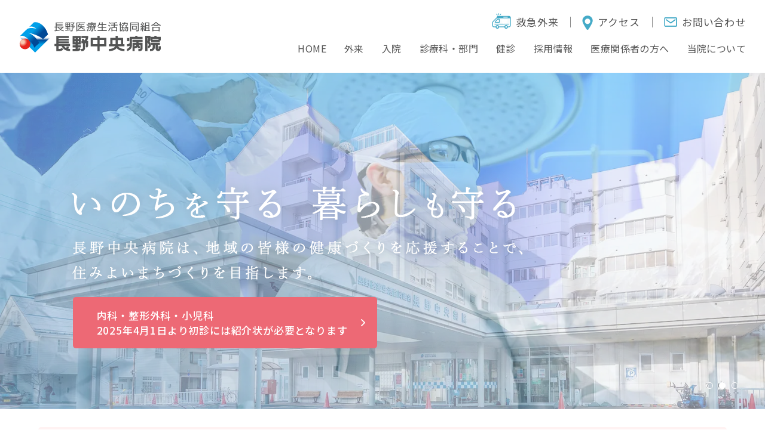

--- FILE ---
content_type: text/html; charset=UTF-8
request_url: https://www.nagano-chuo-hospital.jp/
body_size: 92091
content:
<!DOCTYPE html>
<html lang="ja">

<head>
  <meta name="viewport" content="width=device-width">
  <meta name="format-detection" content="telephone=no">
  <meta charset="utf-8">
  <link rel="profile" href="https://gmpg.org/xfn/11">
  <link rel="pingback" href="/xmlrpc.php">
  
  <link href="/wp-content/themes/child/css/common.css?ver=1765951140" rel="stylesheet" type="text/css">
  
  <link rel="preconnect" href="https://fonts.googleapis.com">
  <link rel="preconnect" href="https://fonts.gstatic.com" crossorigin>
  <link href="https://fonts.googleapis.com/css2?family=Lato&family=Noto+Sans+JP:wght@400;500;700;900&display=swap" rel="stylesheet">
  
      <link rel="preload" as="image" href="/wp-content/themes/child/image/contents/home/index_slider_01.webp">
    <link rel="preload" as="image" href="/wp-content/themes/child/image/contents/home/index_slider_01_sp.jpg">
    
  
  <link href="/wp-content/themes/child/css/top-page.css?20251202134008" rel="stylesheet" type="text/css">

  
  <link href="/wp-content/themes/child/fontawesome/css/all.css" rel="stylesheet" type="text/css">

  <meta name="copyright" content="(C) 2024 長野中央病院">
  <link rel="apple-touch-icon" sizes="152x152" href="/wp-content/themes/child/image/base/apple-touch-icon.png">

  <meta name='robots' content='max-image-preview:large' />

<!-- SEO SIMPLE PACK 3.6.2 -->
<title>長野中央病院 |  長野市で安心を提供する専門医療。年間3,000件超の手術実績と地域連携。</title>
<meta name="description" content="長野市で年間3,000件超の手術実績を持つ、急性期から回復期まで一貫対応のケアミックス病院。専門医による高度な急性期医療と、回復期病棟・地域包括ケア病棟での安心な継続治療を提供します。">
<meta name="keywords" content="急性期病院,救急,外来,入院,人間ドック,健康診断,長野中央病院">
<link rel="canonical" href="https://www.nagano-chuo-hospital.jp/">
<meta property="og:locale" content="ja_JP">
<meta property="og:type" content="website">
<meta property="og:image" content="https://www.nagano-chuo-hospital.jp/wp-content/uploads/2024/03/ogp.jpg">
<meta property="og:title" content="長野中央病院 |  長野市で安心を提供する専門医療。年間3,000件超の手術実績と地域連携。">
<meta property="og:description" content="長野市で年間3,000件超の手術実績を持つ、急性期から回復期まで一貫対応のケアミックス病院。専門医による高度な急性期医療と、回復期病棟・地域包括ケア病棟での安心な継続治療を提供します。">
<meta property="og:url" content="https://www.nagano-chuo-hospital.jp/">
<meta property="og:site_name" content="長野中央病院">
<meta name="twitter:card" content="summary_large_image">
<!-- / SEO SIMPLE PACK -->

		<!-- This site uses the Google Analytics by MonsterInsights plugin v9.11.1 - Using Analytics tracking - https://www.monsterinsights.com/ -->
							<script src="//www.googletagmanager.com/gtag/js?id=G-QSSSX4C37X"  data-cfasync="false" data-wpfc-render="false" type="text/javascript" async></script>
			<script data-cfasync="false" data-wpfc-render="false" type="text/javascript">
				var mi_version = '9.11.1';
				var mi_track_user = true;
				var mi_no_track_reason = '';
								var MonsterInsightsDefaultLocations = {"page_location":"https:\/\/www.nagano-chuo-hospital.jp\/"};
								if ( typeof MonsterInsightsPrivacyGuardFilter === 'function' ) {
					var MonsterInsightsLocations = (typeof MonsterInsightsExcludeQuery === 'object') ? MonsterInsightsPrivacyGuardFilter( MonsterInsightsExcludeQuery ) : MonsterInsightsPrivacyGuardFilter( MonsterInsightsDefaultLocations );
				} else {
					var MonsterInsightsLocations = (typeof MonsterInsightsExcludeQuery === 'object') ? MonsterInsightsExcludeQuery : MonsterInsightsDefaultLocations;
				}

								var disableStrs = [
										'ga-disable-G-QSSSX4C37X',
									];

				/* Function to detect opted out users */
				function __gtagTrackerIsOptedOut() {
					for (var index = 0; index < disableStrs.length; index++) {
						if (document.cookie.indexOf(disableStrs[index] + '=true') > -1) {
							return true;
						}
					}

					return false;
				}

				/* Disable tracking if the opt-out cookie exists. */
				if (__gtagTrackerIsOptedOut()) {
					for (var index = 0; index < disableStrs.length; index++) {
						window[disableStrs[index]] = true;
					}
				}

				/* Opt-out function */
				function __gtagTrackerOptout() {
					for (var index = 0; index < disableStrs.length; index++) {
						document.cookie = disableStrs[index] + '=true; expires=Thu, 31 Dec 2099 23:59:59 UTC; path=/';
						window[disableStrs[index]] = true;
					}
				}

				if ('undefined' === typeof gaOptout) {
					function gaOptout() {
						__gtagTrackerOptout();
					}
				}
								window.dataLayer = window.dataLayer || [];

				window.MonsterInsightsDualTracker = {
					helpers: {},
					trackers: {},
				};
				if (mi_track_user) {
					function __gtagDataLayer() {
						dataLayer.push(arguments);
					}

					function __gtagTracker(type, name, parameters) {
						if (!parameters) {
							parameters = {};
						}

						if (parameters.send_to) {
							__gtagDataLayer.apply(null, arguments);
							return;
						}

						if (type === 'event') {
														parameters.send_to = monsterinsights_frontend.v4_id;
							var hookName = name;
							if (typeof parameters['event_category'] !== 'undefined') {
								hookName = parameters['event_category'] + ':' + name;
							}

							if (typeof MonsterInsightsDualTracker.trackers[hookName] !== 'undefined') {
								MonsterInsightsDualTracker.trackers[hookName](parameters);
							} else {
								__gtagDataLayer('event', name, parameters);
							}
							
						} else {
							__gtagDataLayer.apply(null, arguments);
						}
					}

					__gtagTracker('js', new Date());
					__gtagTracker('set', {
						'developer_id.dZGIzZG': true,
											});
					if ( MonsterInsightsLocations.page_location ) {
						__gtagTracker('set', MonsterInsightsLocations);
					}
										__gtagTracker('config', 'G-QSSSX4C37X', {"forceSSL":"true","link_attribution":"true"} );
										window.gtag = __gtagTracker;										(function () {
						/* https://developers.google.com/analytics/devguides/collection/analyticsjs/ */
						/* ga and __gaTracker compatibility shim. */
						var noopfn = function () {
							return null;
						};
						var newtracker = function () {
							return new Tracker();
						};
						var Tracker = function () {
							return null;
						};
						var p = Tracker.prototype;
						p.get = noopfn;
						p.set = noopfn;
						p.send = function () {
							var args = Array.prototype.slice.call(arguments);
							args.unshift('send');
							__gaTracker.apply(null, args);
						};
						var __gaTracker = function () {
							var len = arguments.length;
							if (len === 0) {
								return;
							}
							var f = arguments[len - 1];
							if (typeof f !== 'object' || f === null || typeof f.hitCallback !== 'function') {
								if ('send' === arguments[0]) {
									var hitConverted, hitObject = false, action;
									if ('event' === arguments[1]) {
										if ('undefined' !== typeof arguments[3]) {
											hitObject = {
												'eventAction': arguments[3],
												'eventCategory': arguments[2],
												'eventLabel': arguments[4],
												'value': arguments[5] ? arguments[5] : 1,
											}
										}
									}
									if ('pageview' === arguments[1]) {
										if ('undefined' !== typeof arguments[2]) {
											hitObject = {
												'eventAction': 'page_view',
												'page_path': arguments[2],
											}
										}
									}
									if (typeof arguments[2] === 'object') {
										hitObject = arguments[2];
									}
									if (typeof arguments[5] === 'object') {
										Object.assign(hitObject, arguments[5]);
									}
									if ('undefined' !== typeof arguments[1].hitType) {
										hitObject = arguments[1];
										if ('pageview' === hitObject.hitType) {
											hitObject.eventAction = 'page_view';
										}
									}
									if (hitObject) {
										action = 'timing' === arguments[1].hitType ? 'timing_complete' : hitObject.eventAction;
										hitConverted = mapArgs(hitObject);
										__gtagTracker('event', action, hitConverted);
									}
								}
								return;
							}

							function mapArgs(args) {
								var arg, hit = {};
								var gaMap = {
									'eventCategory': 'event_category',
									'eventAction': 'event_action',
									'eventLabel': 'event_label',
									'eventValue': 'event_value',
									'nonInteraction': 'non_interaction',
									'timingCategory': 'event_category',
									'timingVar': 'name',
									'timingValue': 'value',
									'timingLabel': 'event_label',
									'page': 'page_path',
									'location': 'page_location',
									'title': 'page_title',
									'referrer' : 'page_referrer',
								};
								for (arg in args) {
																		if (!(!args.hasOwnProperty(arg) || !gaMap.hasOwnProperty(arg))) {
										hit[gaMap[arg]] = args[arg];
									} else {
										hit[arg] = args[arg];
									}
								}
								return hit;
							}

							try {
								f.hitCallback();
							} catch (ex) {
							}
						};
						__gaTracker.create = newtracker;
						__gaTracker.getByName = newtracker;
						__gaTracker.getAll = function () {
							return [];
						};
						__gaTracker.remove = noopfn;
						__gaTracker.loaded = true;
						window['__gaTracker'] = __gaTracker;
					})();
									} else {
										console.log("");
					(function () {
						function __gtagTracker() {
							return null;
						}

						window['__gtagTracker'] = __gtagTracker;
						window['gtag'] = __gtagTracker;
					})();
									}
			</script>
							<!-- / Google Analytics by MonsterInsights -->
		<style id='wp-img-auto-sizes-contain-inline-css' type='text/css'>
img:is([sizes=auto i],[sizes^="auto," i]){contain-intrinsic-size:3000px 1500px}
/*# sourceURL=wp-img-auto-sizes-contain-inline-css */
</style>
<style id='wp-block-library-inline-css' type='text/css'>
:root{--wp-block-synced-color:#7a00df;--wp-block-synced-color--rgb:122,0,223;--wp-bound-block-color:var(--wp-block-synced-color);--wp-editor-canvas-background:#ddd;--wp-admin-theme-color:#007cba;--wp-admin-theme-color--rgb:0,124,186;--wp-admin-theme-color-darker-10:#006ba1;--wp-admin-theme-color-darker-10--rgb:0,107,160.5;--wp-admin-theme-color-darker-20:#005a87;--wp-admin-theme-color-darker-20--rgb:0,90,135;--wp-admin-border-width-focus:2px}@media (min-resolution:192dpi){:root{--wp-admin-border-width-focus:1.5px}}.wp-element-button{cursor:pointer}:root .has-very-light-gray-background-color{background-color:#eee}:root .has-very-dark-gray-background-color{background-color:#313131}:root .has-very-light-gray-color{color:#eee}:root .has-very-dark-gray-color{color:#313131}:root .has-vivid-green-cyan-to-vivid-cyan-blue-gradient-background{background:linear-gradient(135deg,#00d084,#0693e3)}:root .has-purple-crush-gradient-background{background:linear-gradient(135deg,#34e2e4,#4721fb 50%,#ab1dfe)}:root .has-hazy-dawn-gradient-background{background:linear-gradient(135deg,#faaca8,#dad0ec)}:root .has-subdued-olive-gradient-background{background:linear-gradient(135deg,#fafae1,#67a671)}:root .has-atomic-cream-gradient-background{background:linear-gradient(135deg,#fdd79a,#004a59)}:root .has-nightshade-gradient-background{background:linear-gradient(135deg,#330968,#31cdcf)}:root .has-midnight-gradient-background{background:linear-gradient(135deg,#020381,#2874fc)}:root{--wp--preset--font-size--normal:16px;--wp--preset--font-size--huge:42px}.has-regular-font-size{font-size:1em}.has-larger-font-size{font-size:2.625em}.has-normal-font-size{font-size:var(--wp--preset--font-size--normal)}.has-huge-font-size{font-size:var(--wp--preset--font-size--huge)}.has-text-align-center{text-align:center}.has-text-align-left{text-align:left}.has-text-align-right{text-align:right}.has-fit-text{white-space:nowrap!important}#end-resizable-editor-section{display:none}.aligncenter{clear:both}.items-justified-left{justify-content:flex-start}.items-justified-center{justify-content:center}.items-justified-right{justify-content:flex-end}.items-justified-space-between{justify-content:space-between}.screen-reader-text{border:0;clip-path:inset(50%);height:1px;margin:-1px;overflow:hidden;padding:0;position:absolute;width:1px;word-wrap:normal!important}.screen-reader-text:focus{background-color:#ddd;clip-path:none;color:#444;display:block;font-size:1em;height:auto;left:5px;line-height:normal;padding:15px 23px 14px;text-decoration:none;top:5px;width:auto;z-index:100000}html :where(.has-border-color){border-style:solid}html :where([style*=border-top-color]){border-top-style:solid}html :where([style*=border-right-color]){border-right-style:solid}html :where([style*=border-bottom-color]){border-bottom-style:solid}html :where([style*=border-left-color]){border-left-style:solid}html :where([style*=border-width]){border-style:solid}html :where([style*=border-top-width]){border-top-style:solid}html :where([style*=border-right-width]){border-right-style:solid}html :where([style*=border-bottom-width]){border-bottom-style:solid}html :where([style*=border-left-width]){border-left-style:solid}html :where(img[class*=wp-image-]){height:auto;max-width:100%}:where(figure){margin:0 0 1em}html :where(.is-position-sticky){--wp-admin--admin-bar--position-offset:var(--wp-admin--admin-bar--height,0px)}@media screen and (max-width:600px){html :where(.is-position-sticky){--wp-admin--admin-bar--position-offset:0px}}

/*# sourceURL=wp-block-library-inline-css */
</style><style id='global-styles-inline-css' type='text/css'>
:root{--wp--preset--aspect-ratio--square: 1;--wp--preset--aspect-ratio--4-3: 4/3;--wp--preset--aspect-ratio--3-4: 3/4;--wp--preset--aspect-ratio--3-2: 3/2;--wp--preset--aspect-ratio--2-3: 2/3;--wp--preset--aspect-ratio--16-9: 16/9;--wp--preset--aspect-ratio--9-16: 9/16;--wp--preset--color--black: #000000;--wp--preset--color--cyan-bluish-gray: #abb8c3;--wp--preset--color--white: #ffffff;--wp--preset--color--pale-pink: #f78da7;--wp--preset--color--vivid-red: #cf2e2e;--wp--preset--color--luminous-vivid-orange: #ff6900;--wp--preset--color--luminous-vivid-amber: #fcb900;--wp--preset--color--light-green-cyan: #7bdcb5;--wp--preset--color--vivid-green-cyan: #00d084;--wp--preset--color--pale-cyan-blue: #8ed1fc;--wp--preset--color--vivid-cyan-blue: #0693e3;--wp--preset--color--vivid-purple: #9b51e0;--wp--preset--gradient--vivid-cyan-blue-to-vivid-purple: linear-gradient(135deg,rgb(6,147,227) 0%,rgb(155,81,224) 100%);--wp--preset--gradient--light-green-cyan-to-vivid-green-cyan: linear-gradient(135deg,rgb(122,220,180) 0%,rgb(0,208,130) 100%);--wp--preset--gradient--luminous-vivid-amber-to-luminous-vivid-orange: linear-gradient(135deg,rgb(252,185,0) 0%,rgb(255,105,0) 100%);--wp--preset--gradient--luminous-vivid-orange-to-vivid-red: linear-gradient(135deg,rgb(255,105,0) 0%,rgb(207,46,46) 100%);--wp--preset--gradient--very-light-gray-to-cyan-bluish-gray: linear-gradient(135deg,rgb(238,238,238) 0%,rgb(169,184,195) 100%);--wp--preset--gradient--cool-to-warm-spectrum: linear-gradient(135deg,rgb(74,234,220) 0%,rgb(151,120,209) 20%,rgb(207,42,186) 40%,rgb(238,44,130) 60%,rgb(251,105,98) 80%,rgb(254,248,76) 100%);--wp--preset--gradient--blush-light-purple: linear-gradient(135deg,rgb(255,206,236) 0%,rgb(152,150,240) 100%);--wp--preset--gradient--blush-bordeaux: linear-gradient(135deg,rgb(254,205,165) 0%,rgb(254,45,45) 50%,rgb(107,0,62) 100%);--wp--preset--gradient--luminous-dusk: linear-gradient(135deg,rgb(255,203,112) 0%,rgb(199,81,192) 50%,rgb(65,88,208) 100%);--wp--preset--gradient--pale-ocean: linear-gradient(135deg,rgb(255,245,203) 0%,rgb(182,227,212) 50%,rgb(51,167,181) 100%);--wp--preset--gradient--electric-grass: linear-gradient(135deg,rgb(202,248,128) 0%,rgb(113,206,126) 100%);--wp--preset--gradient--midnight: linear-gradient(135deg,rgb(2,3,129) 0%,rgb(40,116,252) 100%);--wp--preset--font-size--small: 13px;--wp--preset--font-size--medium: 20px;--wp--preset--font-size--large: 36px;--wp--preset--font-size--x-large: 42px;--wp--preset--spacing--20: 0.44rem;--wp--preset--spacing--30: 0.67rem;--wp--preset--spacing--40: 1rem;--wp--preset--spacing--50: 1.5rem;--wp--preset--spacing--60: 2.25rem;--wp--preset--spacing--70: 3.38rem;--wp--preset--spacing--80: 5.06rem;--wp--preset--shadow--natural: 6px 6px 9px rgba(0, 0, 0, 0.2);--wp--preset--shadow--deep: 12px 12px 50px rgba(0, 0, 0, 0.4);--wp--preset--shadow--sharp: 6px 6px 0px rgba(0, 0, 0, 0.2);--wp--preset--shadow--outlined: 6px 6px 0px -3px rgb(255, 255, 255), 6px 6px rgb(0, 0, 0);--wp--preset--shadow--crisp: 6px 6px 0px rgb(0, 0, 0);}:where(.is-layout-flex){gap: 0.5em;}:where(.is-layout-grid){gap: 0.5em;}body .is-layout-flex{display: flex;}.is-layout-flex{flex-wrap: wrap;align-items: center;}.is-layout-flex > :is(*, div){margin: 0;}body .is-layout-grid{display: grid;}.is-layout-grid > :is(*, div){margin: 0;}:where(.wp-block-columns.is-layout-flex){gap: 2em;}:where(.wp-block-columns.is-layout-grid){gap: 2em;}:where(.wp-block-post-template.is-layout-flex){gap: 1.25em;}:where(.wp-block-post-template.is-layout-grid){gap: 1.25em;}.has-black-color{color: var(--wp--preset--color--black) !important;}.has-cyan-bluish-gray-color{color: var(--wp--preset--color--cyan-bluish-gray) !important;}.has-white-color{color: var(--wp--preset--color--white) !important;}.has-pale-pink-color{color: var(--wp--preset--color--pale-pink) !important;}.has-vivid-red-color{color: var(--wp--preset--color--vivid-red) !important;}.has-luminous-vivid-orange-color{color: var(--wp--preset--color--luminous-vivid-orange) !important;}.has-luminous-vivid-amber-color{color: var(--wp--preset--color--luminous-vivid-amber) !important;}.has-light-green-cyan-color{color: var(--wp--preset--color--light-green-cyan) !important;}.has-vivid-green-cyan-color{color: var(--wp--preset--color--vivid-green-cyan) !important;}.has-pale-cyan-blue-color{color: var(--wp--preset--color--pale-cyan-blue) !important;}.has-vivid-cyan-blue-color{color: var(--wp--preset--color--vivid-cyan-blue) !important;}.has-vivid-purple-color{color: var(--wp--preset--color--vivid-purple) !important;}.has-black-background-color{background-color: var(--wp--preset--color--black) !important;}.has-cyan-bluish-gray-background-color{background-color: var(--wp--preset--color--cyan-bluish-gray) !important;}.has-white-background-color{background-color: var(--wp--preset--color--white) !important;}.has-pale-pink-background-color{background-color: var(--wp--preset--color--pale-pink) !important;}.has-vivid-red-background-color{background-color: var(--wp--preset--color--vivid-red) !important;}.has-luminous-vivid-orange-background-color{background-color: var(--wp--preset--color--luminous-vivid-orange) !important;}.has-luminous-vivid-amber-background-color{background-color: var(--wp--preset--color--luminous-vivid-amber) !important;}.has-light-green-cyan-background-color{background-color: var(--wp--preset--color--light-green-cyan) !important;}.has-vivid-green-cyan-background-color{background-color: var(--wp--preset--color--vivid-green-cyan) !important;}.has-pale-cyan-blue-background-color{background-color: var(--wp--preset--color--pale-cyan-blue) !important;}.has-vivid-cyan-blue-background-color{background-color: var(--wp--preset--color--vivid-cyan-blue) !important;}.has-vivid-purple-background-color{background-color: var(--wp--preset--color--vivid-purple) !important;}.has-black-border-color{border-color: var(--wp--preset--color--black) !important;}.has-cyan-bluish-gray-border-color{border-color: var(--wp--preset--color--cyan-bluish-gray) !important;}.has-white-border-color{border-color: var(--wp--preset--color--white) !important;}.has-pale-pink-border-color{border-color: var(--wp--preset--color--pale-pink) !important;}.has-vivid-red-border-color{border-color: var(--wp--preset--color--vivid-red) !important;}.has-luminous-vivid-orange-border-color{border-color: var(--wp--preset--color--luminous-vivid-orange) !important;}.has-luminous-vivid-amber-border-color{border-color: var(--wp--preset--color--luminous-vivid-amber) !important;}.has-light-green-cyan-border-color{border-color: var(--wp--preset--color--light-green-cyan) !important;}.has-vivid-green-cyan-border-color{border-color: var(--wp--preset--color--vivid-green-cyan) !important;}.has-pale-cyan-blue-border-color{border-color: var(--wp--preset--color--pale-cyan-blue) !important;}.has-vivid-cyan-blue-border-color{border-color: var(--wp--preset--color--vivid-cyan-blue) !important;}.has-vivid-purple-border-color{border-color: var(--wp--preset--color--vivid-purple) !important;}.has-vivid-cyan-blue-to-vivid-purple-gradient-background{background: var(--wp--preset--gradient--vivid-cyan-blue-to-vivid-purple) !important;}.has-light-green-cyan-to-vivid-green-cyan-gradient-background{background: var(--wp--preset--gradient--light-green-cyan-to-vivid-green-cyan) !important;}.has-luminous-vivid-amber-to-luminous-vivid-orange-gradient-background{background: var(--wp--preset--gradient--luminous-vivid-amber-to-luminous-vivid-orange) !important;}.has-luminous-vivid-orange-to-vivid-red-gradient-background{background: var(--wp--preset--gradient--luminous-vivid-orange-to-vivid-red) !important;}.has-very-light-gray-to-cyan-bluish-gray-gradient-background{background: var(--wp--preset--gradient--very-light-gray-to-cyan-bluish-gray) !important;}.has-cool-to-warm-spectrum-gradient-background{background: var(--wp--preset--gradient--cool-to-warm-spectrum) !important;}.has-blush-light-purple-gradient-background{background: var(--wp--preset--gradient--blush-light-purple) !important;}.has-blush-bordeaux-gradient-background{background: var(--wp--preset--gradient--blush-bordeaux) !important;}.has-luminous-dusk-gradient-background{background: var(--wp--preset--gradient--luminous-dusk) !important;}.has-pale-ocean-gradient-background{background: var(--wp--preset--gradient--pale-ocean) !important;}.has-electric-grass-gradient-background{background: var(--wp--preset--gradient--electric-grass) !important;}.has-midnight-gradient-background{background: var(--wp--preset--gradient--midnight) !important;}.has-small-font-size{font-size: var(--wp--preset--font-size--small) !important;}.has-medium-font-size{font-size: var(--wp--preset--font-size--medium) !important;}.has-large-font-size{font-size: var(--wp--preset--font-size--large) !important;}.has-x-large-font-size{font-size: var(--wp--preset--font-size--x-large) !important;}
/*# sourceURL=global-styles-inline-css */
</style>

<link rel='stylesheet' id='contact-form-7-css' href='/wp-content/plugins/contact-form-7/includes/css/styles.css' type='text/css' media='all' />
<link rel='stylesheet' id='cf7msm_styles-css' href='/wp-content/plugins/contact-form-7-multi-step-module/resources/cf7msm.css' type='text/css' media='all' />
<link rel='stylesheet' id='cf7cf-style-css' href='/wp-content/plugins/cf7-conditional-fields/style.css' type='text/css' media='all' />
<script type="text/javascript" src="/wp-content/plugins/google-analytics-for-wordpress/assets/js/frontend-gtag.min.js" id="monsterinsights-frontend-script-js" async="async" data-wp-strategy="async"></script>
<script data-cfasync="false" data-wpfc-render="false" type="text/javascript" id='monsterinsights-frontend-script-js-extra'>/* <![CDATA[ */
var monsterinsights_frontend = {"js_events_tracking":"true","download_extensions":"doc,pdf,ppt,zip,xls,docx,pptx,xlsx","inbound_paths":"[{\"path\":\"\\\/go\\\/\",\"label\":\"affiliate\"},{\"path\":\"\\\/recommend\\\/\",\"label\":\"affiliate\"}]","home_url":"https:\/\/www.nagano-chuo-hospital.jp","hash_tracking":"false","v4_id":"G-QSSSX4C37X"};/* ]]> */
</script>
<script type="text/javascript" src="/wp-includes/js/jquery/jquery.min.js" id="jquery-core-js"></script>
<script type="text/javascript" src="/wp-includes/js/jquery/jquery-migrate.min.js" id="jquery-migrate-js"></script>
<link rel="https://api.w.org/" href="/wp-json/" /><link rel="EditURI" type="application/rsd+xml" title="RSD" href="/xmlrpc.php?rsd" />
<noscript><style>.lazyload[data-src]{display:none !important;}</style></noscript><style>.lazyload{background-image:none !important;}.lazyload:before{background-image:none !important;}</style><link rel="icon" href="/wp-content/uploads/2024/03/cropped-favicon-32x32.png" sizes="32x32" />
<link rel="icon" href="/wp-content/uploads/2024/03/cropped-favicon-192x192.png" sizes="192x192" />
<link rel="apple-touch-icon" href="/wp-content/uploads/2024/03/cropped-favicon-180x180.png" />
<meta name="msapplication-TileImage" content="https://www.nagano-chuo-hospital.jp/wp-content/uploads/2024/03/cropped-favicon-270x270.png" />
  
  <script src="/wp-content/themes/child/js/jquery-3.6.1.min.js"></script>
  <script src="/wp-content/themes/child/js/jquery.cookie.js"></script>
  <script src="/wp-content/themes/child/js/common.js?ver=1738049301"></script>
  <script src="/wp-content/themes/child/js/lightbox/js/lightbox-2.6.min.js"></script>
  <link rel="stylesheet" href="/wp-content/themes/child/js/lightbox/css/lightbox.css">
  <script src="/wp-content/themes/child/js/staff-accordion.js"></script>
  
      <link rel="stylesheet" href="/wp-content/themes/child/js/bxslider/bxslider.css">
    <script src="/wp-content/themes/child/js/bxslider/bxslider.js"></script>
    <script src="/wp-content/themes/child/js/bxslider/option.js"></script>
    <script src="/wp-content/themes/child/js/animations.js"></script>

  

  <script async src="https://www.googletagmanager.com/gtag/js?id=G-5T74N7JFJS"></script>
  <script>
    window.dataLayer = window.dataLayer || [];

    function gtag() {
      dataLayer.push(arguments);
    }
    gtag('js', new Date());

    gtag('config', 'G-5T74N7JFJS');
  </script>

    <script type="application/ld+json">
  {
    "@context": "https://schema.org",
    "@type": "MedicalOrganization",
    "name": "長野中央病院",
    "url": "https://www.nagano-chuo-hospital.jp",
    "logo": "https://www.nagano-chuo-hospital.jp/wp-content/themes/child/image/base/logo.svg",
    "contactPoint": {
      "@type": "ContactPoint",
      "telephone": "+81-26-234-3211", 
      "contactType": "customer service"
    },
    "address": {
      "@type": "PostalAddress",
      "postalCode": "380-0814",
      "addressRegion": "長野県",
      "addressLocality": "長野市",
      "streetAddress": "西鶴賀町1570"
    }
  }
  </script>
  
</head>

<body  id="home"   class="home blog wp-theme-child full-width single-author" >

<noscript><iframe src="https://www.googletagmanager.com/ns.html?id=GTM-W22VCPL3"
height="0" width="0" style="display:none;visibility:hidden"></iframe></noscript>
<div id="wrap">
    <div id="page" class="hfeed site">
      <header>
                    <div class="header">
                          <div class="header-inner">
              <div class="logo-box">
                                  <h1 class="img-logo">
                    <a href="/" class="header-logo">
                      <img src="[data-uri]" alt="ロゴ:長野中央病院" data-src="/wp-content/themes/child/image/base/logo.svg" decoding="async" class="lazyload"><noscript><img src="/wp-content/themes/child/image/base/logo.svg" alt="ロゴ:長野中央病院" data-eio="l"></noscript>
                    </a>
                  </h1>
                              </div>
              <div class="sp-icon">
                <p id="openMenu">
                  <img src="/wp-content/themes/child/image/base/sp_navi.svg" alt="アイコン:メニューボタン"><span class="sp-nav-txt">MENU</span>
                </p>
                <p class="sp-tel">
                  <a href="/contact/" class="ga-tel"><img src="/wp-content/themes/child/image/base/sp_tel.svg" alt="アイコン:電話"><span class="sp-nav-txt">TEL</span></a>
                </p>
              </div>
              <div class="navi-box">
                <p class="sub-nav flex">
                  <span class="link-er"><a href="/emergency/">救急外来</a></span>
                  <span class="link-access"><a href="/info/access/">アクセス</a></span>
                  <span class="link-contact"><a href="/contact/">お問い合わせ</a></span>
                </p>
                <nav class="nav-area">
                  <div id="g-navi">
                    <ul id="navi-list">
                      <li class="home"><a href="/">HOME</a></li>
                      <li class="outpatient"><a href="/outpatient/">外来</a></li>
                      <li class="hospitalization"><a href="/hospitalization/">入院</a></li>
                      <li class="department"><a href="/department/">診療科・部門</a></li>
                      <li class="checkup"><a href="/checkup/">健診</a></li>
                      <li class="recruit"><a href="/resident/recruit/">採用情報</a></li>
                      <li class="medical"><a href="/medical/">医療関係者の方へ</a></li>
                      <li class="info"><a href="/info/">当院について</a></li>
                      <li class="link-er"><a href="/emergency/"><img src="/wp-content/themes/child/image/base/emergency_ico_white.png" width="25" height="21" alt="救急外来のアイコン" class="nav-ico">救急外来</a></li>
                      <li class="link-access"><a href="/info/access/"><img src="/wp-content/themes/child/image/base/access_ico_white.png" width="15" height="21" alt="アクセスのアイコン" class="nav-ico">アクセス</a></li>
                      <li class="link-contact"><a href="/contact/"><img src="/wp-content/themes/child/image/base/contact_ico_white.png" width="23" height="21" alt="お問い合わせのアイコン" class="nav-ico">お問い合わせ</a></li>
                    </ul>
                  </div>
                  </nav>
              </div>
            </div>
            </div>
            </header>
<main>
  <div id="image-block">
    <ul class="bxslider">
      <li class="slide slider-01">
        <p class="main-text">
          <picture>
            <source media="(max-width: 559px)"  data-srcset="/wp-content/themes/child/image/contents/home/index_slider_txt_02_sp.png">
            <img src="[data-uri]" width="864" height="273" alt="スライダーテキスト：いのちを守る 暮らしも守る 長野中央病院は、地域の皆様の健康づくりを応援することで、住みよいまちづくりを目指します。" data-src="/wp-content/themes/child/image/contents/home/index_slider_txt_02.png" decoding="async" class="lazyload" data-eio-rwidth="864" data-eio-rheight="273">
          </picture><noscript><img src="/wp-content/themes/child/image/contents/home/index_slider_txt_02.png" width="864" height="273" alt="スライダーテキスト：いのちを守る 暮らしも守る 長野中央病院は、地域の皆様の健康づくりを応援することで、住みよいまちづくりを目指します。" data-eio="l"></noscript>
        </p>
      </li>
      <li class="slide hide slider-02">
        <p class="main-text">
          <picture>
            <source media="(max-width: 559px)"  data-srcset="/wp-content/themes/child/image/contents/home/index_slider_txt_02_sp.png">
            <img src="[data-uri]" width="864" height="273" alt="スライダーテキスト：いのちを守る 暮らしも守る 長野中央病院は、地域の皆様の健康づくりを応援することで、住みよいまちづくりを目指します。" data-src="/wp-content/themes/child/image/contents/home/index_slider_txt_02.png" decoding="async" class="lazyload" data-eio-rwidth="864" data-eio-rheight="273">
          </picture><noscript><img src="/wp-content/themes/child/image/contents/home/index_slider_txt_02.png" width="864" height="273" alt="スライダーテキスト：いのちを守る 暮らしも守る 長野中央病院は、地域の皆様の健康づくりを応援することで、住みよいまちづくりを目指します。" data-eio="l"></noscript>
        </p>
      </li>
      <li class="slide hide slider-03">
        <p class="main-text">
          <picture>
            <source media="(max-width: 559px)"  data-srcset="/wp-content/themes/child/image/contents/home/index_slider_txt_02_sp.png">
            <img src="[data-uri]" width="864" height="273" alt="スライダーテキスト：いのちを守る 暮らしも守る 長野中央病院は、地域の皆様の健康づくりを応援することで、住みよいまちづくりを目指します。" data-src="/wp-content/themes/child/image/contents/home/index_slider_txt_02.png" decoding="async" class="lazyload" data-eio-rwidth="864" data-eio-rheight="273">
          </picture><noscript><img src="/wp-content/themes/child/image/contents/home/index_slider_txt_02.png" width="864" height="273" alt="スライダーテキスト：いのちを守る 暮らしも守る 長野中央病院は、地域の皆様の健康づくりを応援することで、住みよいまちづくりを目指します。" data-eio="l"></noscript>
        </p>
      </li>
    </ul>
    <div class="important-news-box">
      <div class="link-info flex start">
        <a href="/news/4736/">
        <p class="txt">内科・整形外科・小児科<br class="sp-none">2025年4月1日より初診には紹介状が必要となります</p>
      </a>
      </div>
    </div>
  </div>
  <div id="contents">
    <!--<div class="txt-center"><img src="[data-uri]" alt="トップページのスクリーンショット" data-src="/wp-content/themes/child/image/contents/home/TOP.jpg" decoding="async" class="lazyload" data-eio-rwidth="1430" data-eio-rheight="5683"><noscript><img src="/wp-content/themes/child/image/contents/home/TOP.jpg" alt="トップページのスクリーンショット" data-eio="l"></noscript></div>-->
          <div class="top-important">

        <div class="inner">
          <div class="top-info animation active">
            <div class="link-info flex">
              <div class="ttl-box">
                <p class="ttl">重要なお知らせ</p>
              </div>
              <ul class="txt">
                                  <li><a href="/news/5352/"><a href="/wp-content/uploads/2025/11/89a00da5d5af26ad4477e28f4be66b43.pdf" title="2026年2月1日より病院立体駐車場のご利用料金が有料になります">2026年2月1日より病院立体駐車場のご利用料金が有料になります</a></a></li>
                                  <li><a href="/news/5350/"><a href="/wp-content/uploads/2025/11/863c755ddc64b23aac4af3af1c01c60f.pdf" title="眼科終了・閉科のお知らせ">眼科終了・閉科のお知らせ</a></a></li>
                                  <li><a href="/news/5225/">耳鼻咽喉科外来 閉鎖のお知らせ</a></li>
                                  <li><a href="/news/4736/">2025年4月1日より内科・整形外科・小児科の初診は紹介状が必要となります</a></li>
                              </ul>
            </div>
          </div>
        </div>
      </div>
        <div class="bnr-list">
      <div class="inner">
        <div class="flex center animation">
          <div class="txt-4box shadow">
            <a href="/outpatient/" class="link-bnr">
              <p>
                <picture>
                  <source media="(max-width: 959px)"  data-srcset="/wp-content/themes/child/image/contents/home/top_outpatient_bnr_sp.jpg">
                  <img src="[data-uri]" alt="バナー:外来" data-src="/wp-content/themes/child/image/contents/home/top_outpatient_bnr.jpg" decoding="async" class="lazyload" data-eio-rwidth="280" data-eio-rheight="200">
                </picture><noscript><img src="/wp-content/themes/child/image/contents/home/top_outpatient_bnr.jpg" alt="バナー:外来" data-eio="l"></noscript>
              </p>
              <div class="bnr-ttl-box">
                <p class="ttl">外来</p>
                <p class="en-ttl">Outpatient</p>
              </div>
            </a>
          </div>
          <div class="txt-4box shadow">
            <a href="/hospitalization/" class="link-bnr">
              <p>
                <picture>
                  <source media="(max-width: 959px)"  data-srcset="/wp-content/themes/child/image/contents/home/top_hospitalization_bnr_sp.jpg">
                  <img src="[data-uri]" alt="バナー:入院" data-src="/wp-content/themes/child/image/contents/home/top_hospitalization_bnr.jpg" decoding="async" class="lazyload" data-eio-rwidth="280" data-eio-rheight="200">
                </picture><noscript><img src="/wp-content/themes/child/image/contents/home/top_hospitalization_bnr.jpg" alt="バナー:入院" data-eio="l"></noscript>
              </p>
              <div class="bnr-ttl-box">
                <p class="ttl">入院</p>
                <p class="en-ttl">Hospitalization</p>
              </div>
            </a>
          </div>
          <div class="txt-4box shadow">
            <a href="/department/" class="link-bnr">
              <p>
                <picture>
                  <source media="(max-width: 959px)"  data-srcset="/wp-content/themes/child/image/contents/home/top_department_bnr_sp.jpg">
                  <img src="[data-uri]" alt="バナー:診療科･部門" data-src="/wp-content/themes/child/image/contents/home/top_department_bnr.jpg" decoding="async" class="lazyload" data-eio-rwidth="280" data-eio-rheight="200">
                </picture><noscript><img src="/wp-content/themes/child/image/contents/home/top_department_bnr.jpg" alt="バナー:診療科･部門" data-eio="l"></noscript>
              </p>
              <div class="bnr-ttl-box">
                <p class="ttl">診療科･部門</p>
                <p class="en-ttl">Department</p>
              </div>
            </a>
          </div>
          <div class="txt-4box shadow end">
            <a href="/checkup/" class="link-bnr">
              <p>
                <picture>
                  <source media="(max-width: 959px)"  data-srcset="/wp-content/themes/child/image/contents/home/top_checkup_bnr_sp.jpg">
                  <img src="[data-uri]" alt="バナー:人間ドック･健康診断" data-src="/wp-content/themes/child/image/contents/home/top_checkup_bnr.jpg" decoding="async" class="lazyload" data-eio-rwidth="280" data-eio-rheight="200">
                </picture><noscript><img src="/wp-content/themes/child/image/contents/home/top_checkup_bnr.jpg" alt="バナー:人間ドック･健康診断" data-eio="l"></noscript>
              </p>
              <div class="bnr-ttl-box">
                <p class="ttl">人間ドック･<br class="br-559">健康診断</p>
                <p class="en-ttl">Checkup</p>
              </div>
            </a>
          </div>
        </div>
      </div>
    </div>
    <div class="bnr-pink">
      <div class="flex center animation">
        <div class="bnr-schedule">
          <a href="/outpatient/schedule/" class="link-bnr-pink">
            <p>外来診療担当表</p>
          </a>
        </div>
        <div class="bnr-emergency">
          <a href="/emergency/" class="link-bnr-pink">
            <p>救急外来</p>
          </a>
        </div>
      </div>
    </div>
    <div class="bg-gray-box">
      <div id="feature" class="top-feature">
        <div class="inner">
          <h2>長野中央病院の特徴<span class="en-ttl">Feature</span></h2>
          <div class="flex center animation">
            <div class="feature-item shadow">
              <a href="/info/philosophy/" class="bnr-feature">
                <p class="photo">
                  <picture>
                    <source media="(max-width: 1140px)"  data-srcset="/wp-content/themes/child/image/contents/home/feature-img01_sp.png">
                    <img src="[data-uri]" alt="地域の皆様の健康づくりを応援" data-src="/wp-content/themes/child/image/contents/home/feature-img01.png" decoding="async" class="lazyload" data-eio-rwidth="380" data-eio-rheight="245">
                  </picture><noscript><img src="/wp-content/themes/child/image/contents/home/feature-img01.png" alt="地域の皆様の健康づくりを応援" data-eio="l"></noscript>
                </p>
                <p class="ttl"><span class="color-blue">地域の皆様の</span><br><span class="color-blue">健康づくり</span>を応援</p>
              </a>
            </div>

            <div class="feature-item shadow">
              <a href="/department/" class="bnr-feature">
                <p class="photo">
                  <picture>
                    <source media="(max-width: 1140px)"  data-srcset="/wp-content/themes/child/image/contents/home/feature-img03_sp.png">
                    <img src="[data-uri]" alt="急性期の専門医療から慢性期まで幅広く対応" data-src="/wp-content/themes/child/image/contents/home/feature-img03.png" decoding="async" class="lazyload" data-eio-rwidth="380" data-eio-rheight="245">
                  </picture><noscript><img src="/wp-content/themes/child/image/contents/home/feature-img03.png" alt="急性期の専門医療から慢性期まで幅広く対応" data-eio="l"></noscript>
                </p>
                <p class="ttl"><span class="color-blue">急性期の専門医療から</span><br><span class="color-blue">慢性期まで</span>幅広く対応</p>
              </a>
            </div>

            <div class="feature-item shadow">
              <a href="/cardiology-center/" class="bnr-feature" target="_blank">
                <p class="photo">
                  <picture>
                    <source media="(max-width: 1140px)"  data-srcset="/wp-content/themes/child/image/contents/home/feature-img02_sp.png">
                    <img src="[data-uri]" alt="循環器系疾患の実績多数" data-src="/wp-content/themes/child/image/contents/home/feature-img02.png" decoding="async" class="lazyload" data-eio-rwidth="380" data-eio-rheight="245">
                  </picture><noscript><img src="/wp-content/themes/child/image/contents/home/feature-img02.png" alt="循環器系疾患の実績多数" data-eio="l"></noscript>
                </p>
                <p class="ttl"><span class="color-blue">循環器系疾患</span>の<br>実績多数</p>
              </a>
            </div>

            <div class="feature-item shadow">
              <a href="/outpatient/gastroscope/" class="bnr-feature">
                <p class="photo">
                  <picture>
                    <source media="(max-width: 1140px)"  data-srcset="/wp-content/themes/child/image/contents/home/feature-img04_sp.png">
                    <img src="[data-uri]" alt="急性期医療を支える設備" data-src="/wp-content/themes/child/image/contents/home/feature-img04.png" decoding="async" class="lazyload" data-eio-rwidth="380" data-eio-rheight="245">
                  </picture><noscript><img src="/wp-content/themes/child/image/contents/home/feature-img04.png" alt="急性期医療を支える設備" data-eio="l"></noscript>
                </p>
                <p class="ttl"><span class="color-blue">急性期医療</span>を<br>支える<span class="color-blue">設備</span></p>
              </a>
            </div>

            <div class="feature-item shadow">
              <a href="/hospitalization/" class="bnr-feature">
                <p class="photo">
                  <picture>
                    <source media="(max-width: 1140px)"  data-srcset="/wp-content/themes/child/image/contents/home/feature-img07_sp.png">
                    <img src="[data-uri]" alt="無差別・平等の医療を提供 差額ベッド料はいただきません" data-src="/wp-content/themes/child/image/contents/home/feature-img07.png" decoding="async" class="lazyload" data-eio-rwidth="380" data-eio-rheight="245">
                  </picture><noscript><img src="/wp-content/themes/child/image/contents/home/feature-img07.png" alt="無差別・平等の医療を提供 差額ベッド料はいただきません" data-eio="l"></noscript>
                </p>
                <p class="ttl"><span class="color-blue">無差別・平等の医療</span>を提供<br>差額ベッド料はいただきません</p>
              </a>
            </div>

            <div class="feature-item shadow">
              <a href="https://healthcoop-nagano.or.jp/archives/office" target="_blank" rel="noopener noreferrer" class="bnr-feature">
                <p class="photo">
                  <picture>
                    <source media="(max-width: 1140px)"  data-srcset="/wp-content/themes/child/image/contents/home/feature-img05_sp.png">
                    <img src="[data-uri]" alt="診療所、介護施設、訪問看護ステーション等を展開" data-src="/wp-content/themes/child/image/contents/home/feature-img05.png" decoding="async" class="lazyload" data-eio-rwidth="380" data-eio-rheight="245">
                  </picture><noscript><img src="/wp-content/themes/child/image/contents/home/feature-img05.png" alt="診療所、介護施設、訪問看護ステーション等を展開" data-eio="l"></noscript>
                </p>
                <p class="ttl"><span class="color-blue">診療所、介護施設、</span><br><span class="color-blue">訪問看護ステーション</span>等を展開</p>
              </a>
            </div>

          </div>
        </div>
      </div>
    </div>
    <div id="bnr-blue" class="top-bnr-blue">
      <div class="inner">
        <div class="flex center animation">
          <div class="bnr-recruit shadow">
            <a href="/recruit/">
              <img src="[data-uri]" alt="バナー:採用情報" data-src="/wp-content/themes/child/image/contents/home/top_recruit_bnr.jpg" decoding="async" class="lazyload" data-eio-rwidth="180" data-eio-rheight="180"><noscript><img src="/wp-content/themes/child/image/contents/home/top_recruit_bnr.jpg" alt="バナー:採用情報" data-eio="l"></noscript>
              <div class="bnr-txt-new">
                <p class="ttl">採用情報</p>
                <p class="en-ttl">Recruit</p>
              </div>
            </a>
          </div>
          <div class="bnr-medical shadow">
            <a href="/info/results/">
              <img src="[data-uri]" alt="バナー:長野市で年間3,000件の手術実績。専門医による治療" data-src="/wp-content/themes/child/image/contents/home/top_medical_bnr.jpg" decoding="async" class="lazyload" data-eio-rwidth="500" data-eio-rheight="443"><noscript><img src="/wp-content/themes/child/image/contents/home/top_medical_bnr.jpg" alt="バナー:長野市で年間3,000件の手術実績。専門医による治療" data-eio="l"></noscript>
              <div class="bnr-txt-new">
                <p class="ttl">手術実績・専門治療</p>
                <p class="en-ttl">Surgical Outcomes</p>
              </div>
            </a>
          </div>
          <div class="bnr-info shadow">
            <a href="/info/">
              <img src="[data-uri]" alt="バナー:当院について" data-src="/wp-content/themes/child/image/contents/home/top_info_bnr.jpg" decoding="async" class="lazyload" data-eio-rwidth="180" data-eio-rheight="180"><noscript><img src="/wp-content/themes/child/image/contents/home/top_info_bnr.jpg" alt="バナー:当院について" data-eio="l"></noscript>
              <div class="bnr-txt-new">
                <p class="ttl">当院について</p>
                <p class="en-ttl">Info</p>
              </div>
            </a>
          </div>
          <div class="bnr-training shadow">
            <a href="/info/training/">
              <img src="[data-uri]" alt="バナー:臨床研修病院" data-src="/wp-content/themes/child/image/contents/home/IMG_7480-Edit_2.jpg" decoding="async" class="lazyload" data-eio-rwidth="500" data-eio-rheight="443"><noscript><img src="/wp-content/themes/child/image/contents/home/IMG_7480-Edit_2.jpg" alt="バナー:臨床研修病院" data-eio="l"></noscript>
              <div class="bnr-txt-new">
                <p class="ttl">基幹型<br>臨床研修病院</p>
                <p class="en-ttl">Clinical Training</p>
              </div>
            </a>
          </div>
        </div>
      </div>
    </div>
    <div class="bg-gray-box">
      <div id="post-area" class="post-area">
        <div class="post-contents flex inner animation">
          <div id="news-anc-link" class="news-area">
            <h2 class="post-ttl">お知らせ<span class="en-ttl">News</span></h2>
            <div id="news-list">
                                <div class="news-group">
                    <div class="txt">
                      <p class="day">
                        2025/12/19                      </p>
                      <p class="ttl">
                        <a href="/news/5620/"><a href="/wp-content/uploads/2025/12/ca0285d79c7a67d250aa12e1805c9ea2.jpg">年末年始期間中の入院患者様への面会について</a></a>
                      </p>
                    </div>
                  </div>
                                  <div class="news-group">
                    <div class="txt">
                      <p class="day">
                        2025/11/27                      </p>
                      <p class="ttl">
                        <a href="/news/5429/">院内設置ATMの営業終了のお知らせ</a>
                      </p>
                    </div>
                  </div>
                                  <div class="news-group">
                    <div class="txt">
                      <p class="day">
                        2025/10/27                      </p>
                      <p class="ttl">
                        <a href="/news/5335/">2026年度初期研修医の募集について（2次募集）</a>
                      </p>
                    </div>
                  </div>
                                  <div class="news-group">
                    <div class="txt">
                      <p class="day">
                        2025/09/22                      </p>
                      <p class="ttl">
                        <a href="/news/5261/"><a href="/outpatient/vaccination/#influenza" >2025年度インフルエンザ予防接種のご案内</a></a>
                      </p>
                    </div>
                  </div>
                                  <div class="news-group">
                    <div class="txt">
                      <p class="day">
                        2025/07/24                      </p>
                      <p class="ttl">
                        <a href="/news/5009/"><a href="/wp-content/uploads/2025/07/58752a9caa921722a6587745e38be86d.pdf" title="面会にあたってのお願い" rel="noopener" target="_blank">面会にあたってのお願い</a></a>
                      </p>
                    </div>
                  </div>
                                            <p class="txt-right"><a href="/category/news/" class="post-link">一覧を見る</a></p>
            </div>
          </div>
          <div id="closed-anc-link" class="closed-area">
            <h2 class="post-ttl">休診情報<span class="en-ttl">Closed</span></h2>
            <div>
                                <div class="news-group">
                    <div class="txt">
                      <p class="day">
                        2026/01/05                      </p>
                      <p class="ttl">
                        <a href="/news/5642/">1月休診のお知らせ</a>
                      </p>
                    </div>
                  </div>
                                  <div class="news-group">
                    <div class="txt">
                      <p class="day">
                        2025/11/26                      </p>
                      <p class="ttl">
                        <a href="/news/5427/">12月休診のお知らせ</a>
                      </p>
                    </div>
                  </div>
                                  <div class="news-group">
                    <div class="txt">
                      <p class="day">
                        2025/10/29                      </p>
                      <p class="ttl">
                        <a href="/news/5340/">11月休診のお知らせ</a>
                      </p>
                    </div>
                  </div>
                                            <p class="txt-right"><a href="/category/closed/" class="post-link">一覧を見る</a></p>
            </div>
          </div>
          <div id="media-anc-link" class="media-area">
            <h2 class="post-ttl">メディア<span class="en-ttl">Media</span></h2>
            <div>
                                <div class="news-group">
                    <div class="txt">
                      <p class="day">
                        2025/12/25                      </p>
                      <p class="ttl">
                        <a href="/news/5634/">實相寺 秋山時慶様より、車椅子5台をご寄贈いただきました 　地域からの温かいご支援に感謝いたします</a>
                      </p>
                    </div>
                  </div>
                                  <div class="news-group">
                    <div class="txt">
                      <p class="day">
                        2025/08/13                      </p>
                      <p class="ttl">
                        <a href="/news/5049/">第40回日本環境感染学会総会・学術集会で当院の活動が表彰されました。</a>
                      </p>
                    </div>
                  </div>
                                  <div class="news-group">
                    <div class="txt">
                      <p class="day">
                        2025/01/17                      </p>
                      <p class="ttl">
                        <a href="/news/4598/">いつでも元気のご案内</a>
                      </p>
                    </div>
                  </div>
                                  <div class="news-group">
                    <div class="txt">
                      <p class="day">
                        2025/01/10                      </p>
                      <p class="ttl">
                        <a href="/news/4577/"><a href="https://www.shinmai.co.jp/news/article/CNTS2025010900555" title="信濃毎日新聞に当院の治療が掲載されました" rel="noopener" target="_blank">信濃毎日新聞に当院の治療が掲載されました</a></a>
                      </p>
                    </div>
                  </div>
                                  <div class="news-group">
                    <div class="txt">
                      <p class="day">
                        2024/12/13                      </p>
                      <p class="ttl">
                        <a href="/news/4547/">【プレスリリース】心房細動の新しい治療法「パルスフィールドアブレーション」を開始しました</a>
                      </p>
                    </div>
                  </div>
                                            <p class="txt-right"><a href="/category/media/" class="post-link">一覧を見る</a></p>
            </div>
          </div>
        </div>
      </div>
    </div>
    <div id="shinanoki" class="top-shinanoki">
      <div class="inner">
        <h2>しなのきWEBマガジン<span class="en-ttl">Shinanoki</span></h2>
        <div class="flex center animation">
                                              <div class="magazine-item">
                <a href="/shinanoki/special/vol34/" target="_blank" class="link-area">
                  <div class="photo shadow">
                                                              <span class="photo shadow">
                        <img src="[data-uri]" alt="3つの専門が支える 総合外科" data-src="/shinanoki/wp-content/uploads/2025/12/vol.34.png" decoding="async" class="lazyload" data-eio-rwidth="1201" data-eio-rheight="853" /><noscript><img src="/shinanoki/wp-content/uploads/2025/12/vol.34.png" alt="3つの専門が支える 総合外科" data-eio="l" /></noscript>
                      </span>
                                      </div>
                  <div class="column-text">
                    <p class="ttl">3つの専門が支える 総合外科</p>
                  </div>
                </a>
              </div>
                          <div class="magazine-item">
                <a href="/shinanoki/recipe/%E3%82%BF%E3%83%A9%E3%81%AE%E5%A1%A9%E9%BA%B4%E8%92%B8%E3%81%97/" target="_blank" class="link-area">
                  <div class="photo shadow">
                                                              <span class="photo shadow">
                        <img src="[data-uri]" alt="タラの塩麴蒸し" data-src="/shinanoki/wp-content/uploads/2025/11/shinanoki34_recipe.jpg" decoding="async" class="lazyload" data-eio-rwidth="1200" data-eio-rheight="900" /><noscript><img src="/shinanoki/wp-content/uploads/2025/11/shinanoki34_recipe.jpg" alt="タラの塩麴蒸し" data-eio="l" /></noscript>
                      </span>
                                      </div>
                  <div class="column-text">
                    <p class="ttl">タラの塩麴蒸し</p>
                  </div>
                </a>
              </div>
                          <div class="magazine-item">
                <a href="/shinanoki/stretch/%E8%86%9D%E3%81%8C%E7%97%9B%E3%81%84%E6%96%B9%E3%81%A7%E3%82%82%E3%81%A7%E3%81%8D%E3%82%8B%E3%82%B9%E3%83%88%E3%83%AC%E3%83%83%E3%83%81/" target="_blank" class="link-area">
                  <div class="photo shadow">
                                                              <span class="photo shadow">
                        <img src="[data-uri]" alt="膝が痛い方でもできるストレッチ" data-src="/shinanoki/wp-content/uploads/2024/03/stretch01.jpg" decoding="async" class="lazyload" data-eio-rwidth="680" data-eio-rheight="490" /><noscript><img src="/shinanoki/wp-content/uploads/2024/03/stretch01.jpg" alt="膝が痛い方でもできるストレッチ" data-eio="l" /></noscript>
                      </span>
                                      </div>
                  <div class="column-text">
                    <p class="ttl">膝が痛い方でもできるストレッチ</p>
                  </div>
                </a>
              </div>
                          <div class="magazine-item">
                <a href="/shinanoki/report/1347/" target="_blank" class="link-area">
                  <div class="photo shadow">
                                                              <span class="photo shadow">
                        <img src="[data-uri]" alt="安心を支える縁の下の力もち！病院施設担当" data-src="/shinanoki/wp-content/uploads/2025/08/risu4.png" decoding="async" class="lazyload" data-eio-rwidth="1948" data-eio-rheight="1471" /><noscript><img src="/shinanoki/wp-content/uploads/2025/08/risu4.png" alt="安心を支える縁の下の力もち！病院施設担当" data-eio="l" /></noscript>
                      </span>
                                      </div>
                  <div class="column-text">
                    <p class="ttl">安心を支える縁の下の力もち！病院施設担当</p>
                  </div>
                </a>
              </div>
                                <!--
          <div class="magazine-item">
            <a href="/wptest/wp-content/themes/child/image/contents/pdf/sinanoki_vol28_231201.pdf" class="link-area" target="_blank">
              <p class="photo shadow"><img src="[data-uri]" alt="Vol.28【特集】足の痛みやしびれ 整形外科/循環器内科" data-src="/wp-content/themes/child/image/contents/home/sinanoki_vol28.jpg" decoding="async" class="lazyload" data-eio-rwidth="300" data-eio-rheight="424"><noscript><img src="/wp-content/themes/child/image/contents/home/sinanoki_vol28.jpg" alt="Vol.28【特集】足の痛みやしびれ 整形外科/循環器内科" data-eio="l"></noscript></p>
              <p class="ttl">Vol.28【特集】足の痛みやしびれ 整形外科/循環器内科</p>
            </a>
          </div>
          <div class="magazine-item">
            <a href="/wptest/wp-content/themes/child/image/contents/pdf/sinanoki_vol27_230701.pdf" class="link-area" target="_blank">
              <p class="photo shadow"><img src="[data-uri]" alt="Vol.27【特集】消化器内科 がん治療" data-src="/wp-content/themes/child/image/contents/home/sinanoki_vol27.jpg" decoding="async" class="lazyload" data-eio-rwidth="1100" data-eio-rheight="1555"><noscript><img src="/wp-content/themes/child/image/contents/home/sinanoki_vol27.jpg" alt="Vol.27【特集】消化器内科 がん治療" data-eio="l"></noscript></p>
              <p class="ttl">Vol.27【特集】消化器内科 がん治療</p>
            </a>
          </div>
          <div class="magazine-item">
            <a href="/wptest/wp-content/themes/child/image/contents/pdf/sinanoki_vol26_230301.pdf" class="link-area" target="_blank">
              <p class="photo shadow"><img src="[data-uri]" alt="Vol.26【特集】整形外科「高齢者の骨折」" data-src="/wp-content/themes/child/image/contents/home/sinanoki_vol26.jpg" decoding="async" class="lazyload" data-eio-rwidth="300" data-eio-rheight="424"><noscript><img src="/wp-content/themes/child/image/contents/home/sinanoki_vol26.jpg" alt="Vol.26【特集】整形外科「高齢者の骨折」" data-eio="l"></noscript></p>
              <p class="ttl">Vol.26【特集】整形外科「高齢者の骨折」</p>
            </a>
          </div>
          <div class="magazine-item">
            <a href="/wptest/wp-content/themes/child/image/contents/pdf/sinanoki_vol25_221101.pdf" class="link-area" target="_blank">
              <p class="photo shadow"><img src="[data-uri]" alt="Vol.25【特集】「心不全」と長野中央病院の取り組み" data-src="/wp-content/themes/child/image/contents/home/sinanoki_vol25.jpg" decoding="async" class="lazyload" data-eio-rwidth="300" data-eio-rheight="424"><noscript><img src="/wp-content/themes/child/image/contents/home/sinanoki_vol25.jpg" alt="Vol.25【特集】「心不全」と長野中央病院の取り組み" data-eio="l"></noscript></p>
              <p class="ttl">Vol.25【特集】「心不全」と長野中央病院の取り組み</p>
            </a>
          </div>
          -->
        </div>
        <div class="center"><a href="/shinanoki/" class="link-btn external" target="_blank">WEBマガジンを見る</a></div>
      </div>
    </div>
    <div class="bg-gray-box">
      <div id="blog" class="top-blog">
        <div class="inner">
          <h2>なるほど!健康ブログ<span class="en-ttl">Blog</span></h2>
          <div id="blog-list" class="flex animation">
                                                                  <div class="blog-group shadow ">
                  <a href="/blog/5414/" class="blog-link">
                    <div class="photo">
                                              <img src="[data-uri]" alt="ロゴ" data-src="/wp-content/themes/child/image/base/no_img-1.jpg" decoding="async" class="lazyload" data-eio-rwidth="560" data-eio-rheight="360" /><noscript><img src="/wp-content/themes/child/image/base/no_img-1.jpg" alt="ロゴ" data-eio="l" /></noscript>
                                          </div>
                    <p class="ttl">マンモグラフィの痛みについて</p>
                    <p class="txt">
                                                                  <span class="category">放射線科</span>                      <span class="day">2025/11/19</span>
                    </p>
                  </a>
                </div>
                              <div class="blog-group shadow ">
                  <a href="/blog/5245/" class="blog-link">
                    <div class="photo">
                                              <img src="[data-uri]" alt="ロゴ" data-src="/wp-content/themes/child/image/base/no_img-1.jpg" decoding="async" class="lazyload" data-eio-rwidth="560" data-eio-rheight="360" /><noscript><img src="/wp-content/themes/child/image/base/no_img-1.jpg" alt="ロゴ" data-eio="l" /></noscript>
                                          </div>
                    <p class="ttl">食欲の秋、到来</p>
                    <p class="txt">
                                                                  <span class="category">栄養科</span>                      <span class="day">2025/09/08</span>
                    </p>
                  </a>
                </div>
                              <div class="blog-group shadow ">
                  <a href="/blog/4992/" class="blog-link">
                    <div class="photo">
                                              <img src="[data-uri]" alt="ロゴ" data-src="/wp-content/themes/child/image/base/no_img-1.jpg" decoding="async" class="lazyload" data-eio-rwidth="560" data-eio-rheight="360" /><noscript><img src="/wp-content/themes/child/image/base/no_img-1.jpg" alt="ロゴ" data-eio="l" /></noscript>
                                          </div>
                    <p class="ttl">マイナ保険証で医療機関ができること</p>
                    <p class="txt">
                                                                  <span class="category">外来医事課</span>                      <span class="day">2025/07/18</span>
                    </p>
                  </a>
                </div>
                              <div class="blog-group shadow ">
                  <a href="/blog/4878/" class="blog-link">
                    <div class="photo">
                                              <img src="[data-uri]" alt="ロゴ" data-src="/wp-content/themes/child/image/base/no_img-1.jpg" decoding="async" class="lazyload" data-eio-rwidth="560" data-eio-rheight="360" /><noscript><img src="/wp-content/themes/child/image/base/no_img-1.jpg" alt="ロゴ" data-eio="l" /></noscript>
                                          </div>
                    <p class="ttl">「こむら返り」の対処と予防</p>
                    <p class="txt">
                                                                  <span class="category">リハビリテーション科</span>                      <span class="day">2025/06/05</span>
                    </p>
                  </a>
                </div>
                                    </div>
          <div class="center"><a href="/blog/" class="link-btn">なるほど!健康ブログ一覧</a></div>
        </div>
      </div>
    </div>
    <div id="sns" class="top-sns">
      <div class="inner">
        <h2>公式SNS<span class="en-ttl">Official Account</span></h2>
        <div class="flex center animation">
          <div class="bnr-youtube shadow">
            <a href="https://www.youtube.com/channel/UCKeqcb8sZUcgJHQGm7kS3Nw" target="_blank" rel="noopener noreferrer">
              <img src="[data-uri]" alt="ロゴ:YouTube" data-src="/wp-content/themes/child/image/contents/home/top_youtube_bnr.png" decoding="async" class="lazyload" data-eio-rwidth="136" data-eio-rheight="30"><noscript><img src="/wp-content/themes/child/image/contents/home/top_youtube_bnr.png" alt="ロゴ:YouTube" data-eio="l"></noscript>
            </a>
          </div>
          <div class="bnr-instagram shadow">
            <a href="https://www.instagram.com/nch_doctorrrrrs/" target="_blank" rel="noopener noreferrer">
              <img src="[data-uri]" alt="ロゴ:instagram" data-src="/wp-content/themes/child/image/contents/home/top_instagram_bnr.png" decoding="async" class="lazyload" data-eio-rwidth="33" data-eio-rheight="33"><noscript><img src="/wp-content/themes/child/image/contents/home/top_instagram_bnr.png" alt="ロゴ:instagram" data-eio="l"></noscript>
              <p>Instagram<br><span class="fb-sub-txt">長野中央病院<br>初期研修・医学生</span></p>
            </a>
          </div>
          <div class="bnr-facebook shadow">
            <a href="https://www.facebook.com/profile.php?id=100063453617603" target="_blank" rel="noopener noreferrer">
              <img src="[data-uri]" alt="ロゴ:Facebook" data-src="/wp-content/themes/child/image/contents/home/top_facebook_bnr.png" decoding="async" class="lazyload" data-eio-rwidth="30" data-eio-rheight="30"><noscript><img src="/wp-content/themes/child/image/contents/home/top_facebook_bnr.png" alt="ロゴ:Facebook" data-eio="l"></noscript>
              <p>Facebook<br><span class="fb-sub-txt">長野中央病院医局</span></p>
            </a>
          </div>
          <div class="bnr-instagram end shadow">
            <a href="https://www.instagram.com/nch.nurse.official?igsh=ZnA3amNmMTV2dTIy" target="_blank" rel="noopener noreferrer">
              <img src="[data-uri]" alt="ロゴ:instagram" data-src="/wp-content/themes/child/image/contents/home/top_instagram_bnr.png" decoding="async" class="lazyload" data-eio-rwidth="33" data-eio-rheight="33"><noscript><img src="/wp-content/themes/child/image/contents/home/top_instagram_bnr.png" alt="ロゴ:instagram" data-eio="l"></noscript>
              <p>Instagram<br><span class="fb-sub-txt">長野中央病院<br>看護部</span></p>
            </a>
          </div>
        </div>
      </div>
    </div>
    <div class="bg-gray-box">
      <div id="pickup" class="top-pickup">
        <div class="inner">
          <h2>ピックアップ<span class="en-ttl">Pickup</span></h2>

          <div class="flex center animation">
            <div class="bnr-pickup recruit-doc shadow">
              <a href="/resident/recruit/recruit-doctor/" >
                <div class="txt">
                  <p class="ttl">医師募集サイト</p>
                  <p class="en-ttl">Recruit</p>
                </div>
              </a>
            </div>

            <div class="bnr-pickup resident shadow">
              <a href="/resident/">
                <div class="txt">
                  <p class="ttl">医学生・研修医の方へ</p>
                  <p class="en-ttl">Resident</p>
                </div>
              </a>
            </div>

            <div class="bnr-pickup kangobu shadow">
              <a href="/kangogakusei/" target="_blank" rel="noopener noreferrer">
                <div class="txt">
                  <p class="ttl">看護部サイト</p>
                  <p class="en-ttl">Nurse</p>
                </div>
              </a>
            </div>

            <div class="bnr-pickup health-coop shadow">
              <a href="https://healthcoop-nagano.or.jp/" target="_blank" rel="noopener noreferrer">
                <div class="txt">
                  <p class="ttl">長野医療生活協同組合</p>
                  <p class="en-ttl">Health coop</p>
                </div>
              </a>
            </div>

            <div class="bnr-pickup facilities shadow">
              <a href="https://healthcoop-nagano.or.jp/archives/office" target="_blank">
                <div class="txt">
                  <p class="ttl">関連施設</p>
                  <p class="en-ttl">Related facilities</p>
                </div>
              </a>
            </div>
          </div>

        </div>
      </div>
    </div>
    <div id="link" class="top-link">
      <div class="inner">
        <h2>リンク<span class="en-ttl">Links</span></h2>

        <div class="flex center animation">
          <div class="list-item shadow">
            <a href="https://jcqhc.or.jp/" class="link-area" target="_blank" rel="noopener noreferrer">
              <p class="photo"><img src="[data-uri]" alt="病院機能評価認定病院" data-src="/wp-content/themes/child/image/contents/home/top_link_bnr01.png" decoding="async" class="lazyload" data-eio-rwidth="78" data-eio-rheight="76"><noscript><img src="/wp-content/themes/child/image/contents/home/top_link_bnr01.png" alt="病院機能評価認定病院" data-eio="l"></noscript></p>
              <p class="ttl">病院機能評価認定病院</p>
            </a>
          </div>
          <div class="list-item shadow">
            <a href="https://www.jcep.jp/" class="link-area pdf" target="_blank" rel="noopener noreferrer">
              <p class="photo"><img src="[data-uri]" alt="JCEP 卒後臨床研修評価機構" data-src="/wp-content/themes/child/image/contents/home/top_link_bnr04.png" decoding="async" class="lazyload" data-eio-rwidth="174" data-eio-rheight="53"><noscript><img src="/wp-content/themes/child/image/contents/home/top_link_bnr04.png" alt="JCEP 卒後臨床研修評価機構" data-eio="l"></noscript></p>
              <p class="ttl">JCEP 卒後臨床研修評価機構</p>
            </a>
          </div>
        </div>
      </div>
    </div>
    <div class="bg-blue-box last">
  <div id="popular" class="each-popular">
    <div class="inner">
      <h2>よくアクセスされるページ<span class="en-ttl">Popular pages</span></h2>
      <div class="flex center animation active">
        <div class="bnr-popular schedule shadow">
          <a href="/outpatient/schedule/" class="link-area">
            <p>外来診療担当表</p>
          </a>
        </div>
        <div class="bnr-popular department shadow">
          <a href="/department/" class="link-area">
            <p>診療科・部門</p>
          </a>
        </div>
        <div class="bnr-popular time shadow">
          <a href="/info/time/" class="link-area">
            <p>各種時間のご案内</p>
          </a>
        </div>
        <div class="bnr-popular qa shadow">
          <a href="/qa/" class="link-area">
            <p>よくある質問</p>
          </a>
        </div>
        <div class="bnr-popular introduce shadow">
          <a href="/outpatient/reserve/" class="link-area">
            <p>予約について</p>
          </a>
        </div>
        <div class="bnr-popular contact shadow">
          <a href="/contact/" class="link-area">
            <p>お問い合わせ</p>
          </a>
        </div>
      </div>
    </div>
  </div>
</div>  </div>
  <!--#contents-->
</main>

<!-- #Footer start -->

<footer>
  <div class="footer-inner">
    <div class="footer-sitemap">
      <ul class="list-border">
        <li><a href="/">HOME</a></li>
        <li class="sp-none"><a href="/news/">お知らせ</a></li>
        <li class="sp-none"><a href="/blog/">なるほど!健康ブログ</a></li>
        <li class="sp-none"><a href="/outpatient/">外来</a></li>
        <li class="sp-none"><a href="/emergency/">救急外来</a></li>
        <li class="sp-none"><a href="/hospitalization/">入院</a></li>
        <li class="sp-none"><a href="/checkup/">人間ドック・健康診断</a></li>
        <li class="sp-none"><a href="/info/">当院について</a></li>
        <li class="sp-none"><a href="/department/">診療科・部門</a></li>
        <li class="sp-none"><a href="/medical/">医療関係者の方へ</a></li>
        <li class="sp-none"><a href="/recruit/">採用情報</a></li>
        <li class="sp-none"><a href="/qa/">よくある質問</a></li>
        <li class="sp-none"><a href="/shinanoki/" target="_blank" class="external">長野中央病院だより｢しなのき｣</a></li>
        <li class="sp-none"><a href="/contact/">お問い合わせ</a></li>
        <li class="sp-none"><a href="/privacy/">個人情報保護方針</a></li>
        <li><a href="/sitemap/">サイトマップ</a></li>
      </ul>
    </div>

          <!--PC/タブレット表示-->
        <div class="logo-area">
      <img src="[data-uri]" alt="ロゴ:長野中央病院" data-src="/wp-content/themes/child/image/base/logo.svg" decoding="async" class="lazyload"><noscript><img src="/wp-content/themes/child/image/base/logo.svg" alt="ロゴ:長野中央病院" data-eio="l"></noscript>
    </div>
    <div class="footer-detail flex">
      <div class="time-box">
        <div class="bg-white shadow">
          <p class="footer-ttl">受付時間</p>
          <div class="table-box">
            <table class="table-02 w-100 reception">
              <tbody>
                <tr>
                  <th class="table-ttl">受付時間</th>
                  <th>月</th>
                  <th>火</th>
                  <th>水</th>
                  <th>木</th>
                  <th>金</th>
                  <th>土</th>
                  <th>日</th>
                </tr>
                <tr>
                  <th class="table-ttl lato">8:30 - 12:00</th>
                  <td><span class="look-blue">●</span></td>
                  <td><span class="look-blue">●</span></td>
                  <td><span class="look-blue">●</span></td>
                  <td><span class="look-blue">●</span></td>
                  <td><span class="look-blue">●</span></td>
                  <td><span class="look-blue">●</span></td>
                  <td>×</td>
                </tr>
                <tr>
                  <th class="table-ttl lato">13:00 - 16:30</th>
                  <td><span class="look-blue">▲</span></td>
                  <td><span class="look-blue">▲</span></td>
                  <td><span class="look-blue">▲</span></td>
                  <td><span class="look-blue">▲</span></td>
                  <td><span class="look-blue">▲</span></td>
                  <td>×</td>
                  <td>×</td>
                </tr>
              </tbody>
            </table>
          </div>
          <p class="triangle note"><span class="mark"><span class="look-blue">▲</span><span class="dotted">…</span></span><span class="txt">診療科により異なります。詳しくは｢<a href="/outpatient/schedule/">外来診療担当表</a>｣ をご覧ください。</span></p>
          <p class="look-red note"><span class="mark">※</span><span class="txt">緊急時はこの限りではありません。<br>緊急時については ｢<a href="/emergency/">救急外来</a>｣ をご覧ください。</span></p>
          <p class="no-mb">※入館は午前8時から可能です。</p>
        </div>
      </div>
      <div class="day-address">
        <div class="bg-white day shadow">
          <p class="footer-ttl">休診日</p>
          <p class="address">土曜午後、日曜、祝日、<br>8月14-16日、<br class="br-767">12月29日-1月3日</p>
        </div>
        <div class="bg-white shadow">
          <p class="footer-ttl">所在地</p>
          <p class="address"><span class="post">〒380-0814</span><br class="br-1024">長野県長野市西鶴賀町1570<br>TEL : <a href="tel:0262343211">026-234-3211(代表)</a><br>FAX : 026-234-1493(代表)</p>
        </div>
      </div>
    </div>
  </div>
  <p class="copyright">&copy; 2024 長野中央病院</p>
  <!-- #Footer end -->
</footer>

</div><!-- #page -->
</div><!-- #wrap -->
<script type="speculationrules">
{"prefetch":[{"source":"document","where":{"and":[{"href_matches":"/*"},{"not":{"href_matches":["/wp-*.php","/wp-admin/*","/wp-content/uploads/*","/wp-content/*","/wp-content/plugins/*","/wp-content/themes/child/*","/*\\?(.+)"]}},{"not":{"selector_matches":"a[rel~=\"nofollow\"]"}},{"not":{"selector_matches":".no-prefetch, .no-prefetch a"}}]},"eagerness":"conservative"}]}
</script>
<script type="text/javascript" id="eio-lazy-load-js-before">
/* <![CDATA[ */
var eio_lazy_vars = {"exactdn_domain":"","skip_autoscale":0,"bg_min_dpr":1.1,"threshold":0,"use_dpr":1};
//# sourceURL=eio-lazy-load-js-before
/* ]]> */
</script>
<script type="text/javascript" src="/wp-content/plugins/ewww-image-optimizer/includes/lazysizes.min.js" id="eio-lazy-load-js" async="async" data-wp-strategy="async"></script>
<script type="text/javascript" src="/wp-includes/js/dist/hooks.min.js" id="wp-hooks-js"></script>
<script type="text/javascript" src="/wp-includes/js/dist/i18n.min.js" id="wp-i18n-js"></script>
<script type="text/javascript" id="wp-i18n-js-after">
/* <![CDATA[ */
wp.i18n.setLocaleData( { 'text direction\u0004ltr': [ 'ltr' ] } );
//# sourceURL=wp-i18n-js-after
/* ]]> */
</script>
<script type="text/javascript" src="/wp-content/plugins/contact-form-7/includes/swv/js/index.js" id="swv-js"></script>
<script type="text/javascript" id="contact-form-7-js-translations">
/* <![CDATA[ */
( function( domain, translations ) {
	var localeData = translations.locale_data[ domain ] || translations.locale_data.messages;
	localeData[""].domain = domain;
	wp.i18n.setLocaleData( localeData, domain );
} )( "contact-form-7", {"translation-revision-date":"2025-08-05 08:50:03+0000","generator":"GlotPress\/4.0.1","domain":"messages","locale_data":{"messages":{"":{"domain":"messages","plural-forms":"nplurals=1; plural=0;","lang":"ja_JP"},"This contact form is placed in the wrong place.":["\u3053\u306e\u30b3\u30f3\u30bf\u30af\u30c8\u30d5\u30a9\u30fc\u30e0\u306f\u9593\u9055\u3063\u305f\u4f4d\u7f6e\u306b\u7f6e\u304b\u308c\u3066\u3044\u307e\u3059\u3002"],"Error:":["\u30a8\u30e9\u30fc:"]}},"comment":{"reference":"includes\/js\/index.js"}} );
//# sourceURL=contact-form-7-js-translations
/* ]]> */
</script>
<script type="text/javascript" id="contact-form-7-js-before">
/* <![CDATA[ */
var wpcf7 = {
    "api": {
        "root": "https:\/\/www.nagano-chuo-hospital.jp\/wp-json\/",
        "namespace": "contact-form-7\/v1"
    }
};
//# sourceURL=contact-form-7-js-before
/* ]]> */
</script>
<script type="text/javascript" src="/wp-content/plugins/contact-form-7/includes/js/index.js" id="contact-form-7-js"></script>
<script type="text/javascript" id="cf7msm-js-extra">
/* <![CDATA[ */
var cf7msm_posted_data = {"_wpcf7cf_hidden_group_fields":"[]","_wpcf7cf_hidden_groups":"[]","_wpcf7cf_visible_groups":"[]"};
//# sourceURL=cf7msm-js-extra
/* ]]> */
</script>
<script type="text/javascript" src="/wp-content/plugins/contact-form-7-multi-step-module/resources/cf7msm.min.js" id="cf7msm-js"></script>
<script type="text/javascript" id="wpcf7cf-scripts-js-extra">
/* <![CDATA[ */
var wpcf7cf_global_settings = {"ajaxurl":"https://www.nagano-chuo-hospital.jp/wp-admin/admin-ajax.php"};
//# sourceURL=wpcf7cf-scripts-js-extra
/* ]]> */
</script>
<script type="text/javascript" src="/wp-content/plugins/cf7-conditional-fields/js/scripts.js" id="wpcf7cf-scripts-js"></script>
<script type="text/javascript" src="https://www.google.com/recaptcha/api.js?render=6LfAhKMpAAAAAG5UxhNf8EQ1A0Sst3sDsmSomG7N" id="google-recaptcha-js"></script>
<script type="text/javascript" src="/wp-includes/js/dist/vendor/wp-polyfill.min.js" id="wp-polyfill-js"></script>
<script type="text/javascript" id="wpcf7-recaptcha-js-before">
/* <![CDATA[ */
var wpcf7_recaptcha = {
    "sitekey": "6LfAhKMpAAAAAG5UxhNf8EQ1A0Sst3sDsmSomG7N",
    "actions": {
        "homepage": "homepage",
        "contactform": "contactform"
    }
};
//# sourceURL=wpcf7-recaptcha-js-before
/* ]]> */
</script>
<script type="text/javascript" src="/wp-content/plugins/contact-form-7/modules/recaptcha/index.js" id="wpcf7-recaptcha-js"></script>
<script src="https://www.nagano-chuo-hospital.jp/wp-content/themes/child/js/scrolltopcontrol.js"></script>
</body>

</html>

--- FILE ---
content_type: text/html; charset=utf-8
request_url: https://www.google.com/recaptcha/api2/anchor?ar=1&k=6LfAhKMpAAAAAG5UxhNf8EQ1A0Sst3sDsmSomG7N&co=aHR0cHM6Ly93d3cubmFnYW5vLWNodW8taG9zcGl0YWwuanA6NDQz&hl=en&v=9TiwnJFHeuIw_s0wSd3fiKfN&size=invisible&anchor-ms=20000&execute-ms=30000&cb=tsg5mkf40szu
body_size: 48513
content:
<!DOCTYPE HTML><html dir="ltr" lang="en"><head><meta http-equiv="Content-Type" content="text/html; charset=UTF-8">
<meta http-equiv="X-UA-Compatible" content="IE=edge">
<title>reCAPTCHA</title>
<style type="text/css">
/* cyrillic-ext */
@font-face {
  font-family: 'Roboto';
  font-style: normal;
  font-weight: 400;
  font-stretch: 100%;
  src: url(//fonts.gstatic.com/s/roboto/v48/KFO7CnqEu92Fr1ME7kSn66aGLdTylUAMa3GUBHMdazTgWw.woff2) format('woff2');
  unicode-range: U+0460-052F, U+1C80-1C8A, U+20B4, U+2DE0-2DFF, U+A640-A69F, U+FE2E-FE2F;
}
/* cyrillic */
@font-face {
  font-family: 'Roboto';
  font-style: normal;
  font-weight: 400;
  font-stretch: 100%;
  src: url(//fonts.gstatic.com/s/roboto/v48/KFO7CnqEu92Fr1ME7kSn66aGLdTylUAMa3iUBHMdazTgWw.woff2) format('woff2');
  unicode-range: U+0301, U+0400-045F, U+0490-0491, U+04B0-04B1, U+2116;
}
/* greek-ext */
@font-face {
  font-family: 'Roboto';
  font-style: normal;
  font-weight: 400;
  font-stretch: 100%;
  src: url(//fonts.gstatic.com/s/roboto/v48/KFO7CnqEu92Fr1ME7kSn66aGLdTylUAMa3CUBHMdazTgWw.woff2) format('woff2');
  unicode-range: U+1F00-1FFF;
}
/* greek */
@font-face {
  font-family: 'Roboto';
  font-style: normal;
  font-weight: 400;
  font-stretch: 100%;
  src: url(//fonts.gstatic.com/s/roboto/v48/KFO7CnqEu92Fr1ME7kSn66aGLdTylUAMa3-UBHMdazTgWw.woff2) format('woff2');
  unicode-range: U+0370-0377, U+037A-037F, U+0384-038A, U+038C, U+038E-03A1, U+03A3-03FF;
}
/* math */
@font-face {
  font-family: 'Roboto';
  font-style: normal;
  font-weight: 400;
  font-stretch: 100%;
  src: url(//fonts.gstatic.com/s/roboto/v48/KFO7CnqEu92Fr1ME7kSn66aGLdTylUAMawCUBHMdazTgWw.woff2) format('woff2');
  unicode-range: U+0302-0303, U+0305, U+0307-0308, U+0310, U+0312, U+0315, U+031A, U+0326-0327, U+032C, U+032F-0330, U+0332-0333, U+0338, U+033A, U+0346, U+034D, U+0391-03A1, U+03A3-03A9, U+03B1-03C9, U+03D1, U+03D5-03D6, U+03F0-03F1, U+03F4-03F5, U+2016-2017, U+2034-2038, U+203C, U+2040, U+2043, U+2047, U+2050, U+2057, U+205F, U+2070-2071, U+2074-208E, U+2090-209C, U+20D0-20DC, U+20E1, U+20E5-20EF, U+2100-2112, U+2114-2115, U+2117-2121, U+2123-214F, U+2190, U+2192, U+2194-21AE, U+21B0-21E5, U+21F1-21F2, U+21F4-2211, U+2213-2214, U+2216-22FF, U+2308-230B, U+2310, U+2319, U+231C-2321, U+2336-237A, U+237C, U+2395, U+239B-23B7, U+23D0, U+23DC-23E1, U+2474-2475, U+25AF, U+25B3, U+25B7, U+25BD, U+25C1, U+25CA, U+25CC, U+25FB, U+266D-266F, U+27C0-27FF, U+2900-2AFF, U+2B0E-2B11, U+2B30-2B4C, U+2BFE, U+3030, U+FF5B, U+FF5D, U+1D400-1D7FF, U+1EE00-1EEFF;
}
/* symbols */
@font-face {
  font-family: 'Roboto';
  font-style: normal;
  font-weight: 400;
  font-stretch: 100%;
  src: url(//fonts.gstatic.com/s/roboto/v48/KFO7CnqEu92Fr1ME7kSn66aGLdTylUAMaxKUBHMdazTgWw.woff2) format('woff2');
  unicode-range: U+0001-000C, U+000E-001F, U+007F-009F, U+20DD-20E0, U+20E2-20E4, U+2150-218F, U+2190, U+2192, U+2194-2199, U+21AF, U+21E6-21F0, U+21F3, U+2218-2219, U+2299, U+22C4-22C6, U+2300-243F, U+2440-244A, U+2460-24FF, U+25A0-27BF, U+2800-28FF, U+2921-2922, U+2981, U+29BF, U+29EB, U+2B00-2BFF, U+4DC0-4DFF, U+FFF9-FFFB, U+10140-1018E, U+10190-1019C, U+101A0, U+101D0-101FD, U+102E0-102FB, U+10E60-10E7E, U+1D2C0-1D2D3, U+1D2E0-1D37F, U+1F000-1F0FF, U+1F100-1F1AD, U+1F1E6-1F1FF, U+1F30D-1F30F, U+1F315, U+1F31C, U+1F31E, U+1F320-1F32C, U+1F336, U+1F378, U+1F37D, U+1F382, U+1F393-1F39F, U+1F3A7-1F3A8, U+1F3AC-1F3AF, U+1F3C2, U+1F3C4-1F3C6, U+1F3CA-1F3CE, U+1F3D4-1F3E0, U+1F3ED, U+1F3F1-1F3F3, U+1F3F5-1F3F7, U+1F408, U+1F415, U+1F41F, U+1F426, U+1F43F, U+1F441-1F442, U+1F444, U+1F446-1F449, U+1F44C-1F44E, U+1F453, U+1F46A, U+1F47D, U+1F4A3, U+1F4B0, U+1F4B3, U+1F4B9, U+1F4BB, U+1F4BF, U+1F4C8-1F4CB, U+1F4D6, U+1F4DA, U+1F4DF, U+1F4E3-1F4E6, U+1F4EA-1F4ED, U+1F4F7, U+1F4F9-1F4FB, U+1F4FD-1F4FE, U+1F503, U+1F507-1F50B, U+1F50D, U+1F512-1F513, U+1F53E-1F54A, U+1F54F-1F5FA, U+1F610, U+1F650-1F67F, U+1F687, U+1F68D, U+1F691, U+1F694, U+1F698, U+1F6AD, U+1F6B2, U+1F6B9-1F6BA, U+1F6BC, U+1F6C6-1F6CF, U+1F6D3-1F6D7, U+1F6E0-1F6EA, U+1F6F0-1F6F3, U+1F6F7-1F6FC, U+1F700-1F7FF, U+1F800-1F80B, U+1F810-1F847, U+1F850-1F859, U+1F860-1F887, U+1F890-1F8AD, U+1F8B0-1F8BB, U+1F8C0-1F8C1, U+1F900-1F90B, U+1F93B, U+1F946, U+1F984, U+1F996, U+1F9E9, U+1FA00-1FA6F, U+1FA70-1FA7C, U+1FA80-1FA89, U+1FA8F-1FAC6, U+1FACE-1FADC, U+1FADF-1FAE9, U+1FAF0-1FAF8, U+1FB00-1FBFF;
}
/* vietnamese */
@font-face {
  font-family: 'Roboto';
  font-style: normal;
  font-weight: 400;
  font-stretch: 100%;
  src: url(//fonts.gstatic.com/s/roboto/v48/KFO7CnqEu92Fr1ME7kSn66aGLdTylUAMa3OUBHMdazTgWw.woff2) format('woff2');
  unicode-range: U+0102-0103, U+0110-0111, U+0128-0129, U+0168-0169, U+01A0-01A1, U+01AF-01B0, U+0300-0301, U+0303-0304, U+0308-0309, U+0323, U+0329, U+1EA0-1EF9, U+20AB;
}
/* latin-ext */
@font-face {
  font-family: 'Roboto';
  font-style: normal;
  font-weight: 400;
  font-stretch: 100%;
  src: url(//fonts.gstatic.com/s/roboto/v48/KFO7CnqEu92Fr1ME7kSn66aGLdTylUAMa3KUBHMdazTgWw.woff2) format('woff2');
  unicode-range: U+0100-02BA, U+02BD-02C5, U+02C7-02CC, U+02CE-02D7, U+02DD-02FF, U+0304, U+0308, U+0329, U+1D00-1DBF, U+1E00-1E9F, U+1EF2-1EFF, U+2020, U+20A0-20AB, U+20AD-20C0, U+2113, U+2C60-2C7F, U+A720-A7FF;
}
/* latin */
@font-face {
  font-family: 'Roboto';
  font-style: normal;
  font-weight: 400;
  font-stretch: 100%;
  src: url(//fonts.gstatic.com/s/roboto/v48/KFO7CnqEu92Fr1ME7kSn66aGLdTylUAMa3yUBHMdazQ.woff2) format('woff2');
  unicode-range: U+0000-00FF, U+0131, U+0152-0153, U+02BB-02BC, U+02C6, U+02DA, U+02DC, U+0304, U+0308, U+0329, U+2000-206F, U+20AC, U+2122, U+2191, U+2193, U+2212, U+2215, U+FEFF, U+FFFD;
}
/* cyrillic-ext */
@font-face {
  font-family: 'Roboto';
  font-style: normal;
  font-weight: 500;
  font-stretch: 100%;
  src: url(//fonts.gstatic.com/s/roboto/v48/KFO7CnqEu92Fr1ME7kSn66aGLdTylUAMa3GUBHMdazTgWw.woff2) format('woff2');
  unicode-range: U+0460-052F, U+1C80-1C8A, U+20B4, U+2DE0-2DFF, U+A640-A69F, U+FE2E-FE2F;
}
/* cyrillic */
@font-face {
  font-family: 'Roboto';
  font-style: normal;
  font-weight: 500;
  font-stretch: 100%;
  src: url(//fonts.gstatic.com/s/roboto/v48/KFO7CnqEu92Fr1ME7kSn66aGLdTylUAMa3iUBHMdazTgWw.woff2) format('woff2');
  unicode-range: U+0301, U+0400-045F, U+0490-0491, U+04B0-04B1, U+2116;
}
/* greek-ext */
@font-face {
  font-family: 'Roboto';
  font-style: normal;
  font-weight: 500;
  font-stretch: 100%;
  src: url(//fonts.gstatic.com/s/roboto/v48/KFO7CnqEu92Fr1ME7kSn66aGLdTylUAMa3CUBHMdazTgWw.woff2) format('woff2');
  unicode-range: U+1F00-1FFF;
}
/* greek */
@font-face {
  font-family: 'Roboto';
  font-style: normal;
  font-weight: 500;
  font-stretch: 100%;
  src: url(//fonts.gstatic.com/s/roboto/v48/KFO7CnqEu92Fr1ME7kSn66aGLdTylUAMa3-UBHMdazTgWw.woff2) format('woff2');
  unicode-range: U+0370-0377, U+037A-037F, U+0384-038A, U+038C, U+038E-03A1, U+03A3-03FF;
}
/* math */
@font-face {
  font-family: 'Roboto';
  font-style: normal;
  font-weight: 500;
  font-stretch: 100%;
  src: url(//fonts.gstatic.com/s/roboto/v48/KFO7CnqEu92Fr1ME7kSn66aGLdTylUAMawCUBHMdazTgWw.woff2) format('woff2');
  unicode-range: U+0302-0303, U+0305, U+0307-0308, U+0310, U+0312, U+0315, U+031A, U+0326-0327, U+032C, U+032F-0330, U+0332-0333, U+0338, U+033A, U+0346, U+034D, U+0391-03A1, U+03A3-03A9, U+03B1-03C9, U+03D1, U+03D5-03D6, U+03F0-03F1, U+03F4-03F5, U+2016-2017, U+2034-2038, U+203C, U+2040, U+2043, U+2047, U+2050, U+2057, U+205F, U+2070-2071, U+2074-208E, U+2090-209C, U+20D0-20DC, U+20E1, U+20E5-20EF, U+2100-2112, U+2114-2115, U+2117-2121, U+2123-214F, U+2190, U+2192, U+2194-21AE, U+21B0-21E5, U+21F1-21F2, U+21F4-2211, U+2213-2214, U+2216-22FF, U+2308-230B, U+2310, U+2319, U+231C-2321, U+2336-237A, U+237C, U+2395, U+239B-23B7, U+23D0, U+23DC-23E1, U+2474-2475, U+25AF, U+25B3, U+25B7, U+25BD, U+25C1, U+25CA, U+25CC, U+25FB, U+266D-266F, U+27C0-27FF, U+2900-2AFF, U+2B0E-2B11, U+2B30-2B4C, U+2BFE, U+3030, U+FF5B, U+FF5D, U+1D400-1D7FF, U+1EE00-1EEFF;
}
/* symbols */
@font-face {
  font-family: 'Roboto';
  font-style: normal;
  font-weight: 500;
  font-stretch: 100%;
  src: url(//fonts.gstatic.com/s/roboto/v48/KFO7CnqEu92Fr1ME7kSn66aGLdTylUAMaxKUBHMdazTgWw.woff2) format('woff2');
  unicode-range: U+0001-000C, U+000E-001F, U+007F-009F, U+20DD-20E0, U+20E2-20E4, U+2150-218F, U+2190, U+2192, U+2194-2199, U+21AF, U+21E6-21F0, U+21F3, U+2218-2219, U+2299, U+22C4-22C6, U+2300-243F, U+2440-244A, U+2460-24FF, U+25A0-27BF, U+2800-28FF, U+2921-2922, U+2981, U+29BF, U+29EB, U+2B00-2BFF, U+4DC0-4DFF, U+FFF9-FFFB, U+10140-1018E, U+10190-1019C, U+101A0, U+101D0-101FD, U+102E0-102FB, U+10E60-10E7E, U+1D2C0-1D2D3, U+1D2E0-1D37F, U+1F000-1F0FF, U+1F100-1F1AD, U+1F1E6-1F1FF, U+1F30D-1F30F, U+1F315, U+1F31C, U+1F31E, U+1F320-1F32C, U+1F336, U+1F378, U+1F37D, U+1F382, U+1F393-1F39F, U+1F3A7-1F3A8, U+1F3AC-1F3AF, U+1F3C2, U+1F3C4-1F3C6, U+1F3CA-1F3CE, U+1F3D4-1F3E0, U+1F3ED, U+1F3F1-1F3F3, U+1F3F5-1F3F7, U+1F408, U+1F415, U+1F41F, U+1F426, U+1F43F, U+1F441-1F442, U+1F444, U+1F446-1F449, U+1F44C-1F44E, U+1F453, U+1F46A, U+1F47D, U+1F4A3, U+1F4B0, U+1F4B3, U+1F4B9, U+1F4BB, U+1F4BF, U+1F4C8-1F4CB, U+1F4D6, U+1F4DA, U+1F4DF, U+1F4E3-1F4E6, U+1F4EA-1F4ED, U+1F4F7, U+1F4F9-1F4FB, U+1F4FD-1F4FE, U+1F503, U+1F507-1F50B, U+1F50D, U+1F512-1F513, U+1F53E-1F54A, U+1F54F-1F5FA, U+1F610, U+1F650-1F67F, U+1F687, U+1F68D, U+1F691, U+1F694, U+1F698, U+1F6AD, U+1F6B2, U+1F6B9-1F6BA, U+1F6BC, U+1F6C6-1F6CF, U+1F6D3-1F6D7, U+1F6E0-1F6EA, U+1F6F0-1F6F3, U+1F6F7-1F6FC, U+1F700-1F7FF, U+1F800-1F80B, U+1F810-1F847, U+1F850-1F859, U+1F860-1F887, U+1F890-1F8AD, U+1F8B0-1F8BB, U+1F8C0-1F8C1, U+1F900-1F90B, U+1F93B, U+1F946, U+1F984, U+1F996, U+1F9E9, U+1FA00-1FA6F, U+1FA70-1FA7C, U+1FA80-1FA89, U+1FA8F-1FAC6, U+1FACE-1FADC, U+1FADF-1FAE9, U+1FAF0-1FAF8, U+1FB00-1FBFF;
}
/* vietnamese */
@font-face {
  font-family: 'Roboto';
  font-style: normal;
  font-weight: 500;
  font-stretch: 100%;
  src: url(//fonts.gstatic.com/s/roboto/v48/KFO7CnqEu92Fr1ME7kSn66aGLdTylUAMa3OUBHMdazTgWw.woff2) format('woff2');
  unicode-range: U+0102-0103, U+0110-0111, U+0128-0129, U+0168-0169, U+01A0-01A1, U+01AF-01B0, U+0300-0301, U+0303-0304, U+0308-0309, U+0323, U+0329, U+1EA0-1EF9, U+20AB;
}
/* latin-ext */
@font-face {
  font-family: 'Roboto';
  font-style: normal;
  font-weight: 500;
  font-stretch: 100%;
  src: url(//fonts.gstatic.com/s/roboto/v48/KFO7CnqEu92Fr1ME7kSn66aGLdTylUAMa3KUBHMdazTgWw.woff2) format('woff2');
  unicode-range: U+0100-02BA, U+02BD-02C5, U+02C7-02CC, U+02CE-02D7, U+02DD-02FF, U+0304, U+0308, U+0329, U+1D00-1DBF, U+1E00-1E9F, U+1EF2-1EFF, U+2020, U+20A0-20AB, U+20AD-20C0, U+2113, U+2C60-2C7F, U+A720-A7FF;
}
/* latin */
@font-face {
  font-family: 'Roboto';
  font-style: normal;
  font-weight: 500;
  font-stretch: 100%;
  src: url(//fonts.gstatic.com/s/roboto/v48/KFO7CnqEu92Fr1ME7kSn66aGLdTylUAMa3yUBHMdazQ.woff2) format('woff2');
  unicode-range: U+0000-00FF, U+0131, U+0152-0153, U+02BB-02BC, U+02C6, U+02DA, U+02DC, U+0304, U+0308, U+0329, U+2000-206F, U+20AC, U+2122, U+2191, U+2193, U+2212, U+2215, U+FEFF, U+FFFD;
}
/* cyrillic-ext */
@font-face {
  font-family: 'Roboto';
  font-style: normal;
  font-weight: 900;
  font-stretch: 100%;
  src: url(//fonts.gstatic.com/s/roboto/v48/KFO7CnqEu92Fr1ME7kSn66aGLdTylUAMa3GUBHMdazTgWw.woff2) format('woff2');
  unicode-range: U+0460-052F, U+1C80-1C8A, U+20B4, U+2DE0-2DFF, U+A640-A69F, U+FE2E-FE2F;
}
/* cyrillic */
@font-face {
  font-family: 'Roboto';
  font-style: normal;
  font-weight: 900;
  font-stretch: 100%;
  src: url(//fonts.gstatic.com/s/roboto/v48/KFO7CnqEu92Fr1ME7kSn66aGLdTylUAMa3iUBHMdazTgWw.woff2) format('woff2');
  unicode-range: U+0301, U+0400-045F, U+0490-0491, U+04B0-04B1, U+2116;
}
/* greek-ext */
@font-face {
  font-family: 'Roboto';
  font-style: normal;
  font-weight: 900;
  font-stretch: 100%;
  src: url(//fonts.gstatic.com/s/roboto/v48/KFO7CnqEu92Fr1ME7kSn66aGLdTylUAMa3CUBHMdazTgWw.woff2) format('woff2');
  unicode-range: U+1F00-1FFF;
}
/* greek */
@font-face {
  font-family: 'Roboto';
  font-style: normal;
  font-weight: 900;
  font-stretch: 100%;
  src: url(//fonts.gstatic.com/s/roboto/v48/KFO7CnqEu92Fr1ME7kSn66aGLdTylUAMa3-UBHMdazTgWw.woff2) format('woff2');
  unicode-range: U+0370-0377, U+037A-037F, U+0384-038A, U+038C, U+038E-03A1, U+03A3-03FF;
}
/* math */
@font-face {
  font-family: 'Roboto';
  font-style: normal;
  font-weight: 900;
  font-stretch: 100%;
  src: url(//fonts.gstatic.com/s/roboto/v48/KFO7CnqEu92Fr1ME7kSn66aGLdTylUAMawCUBHMdazTgWw.woff2) format('woff2');
  unicode-range: U+0302-0303, U+0305, U+0307-0308, U+0310, U+0312, U+0315, U+031A, U+0326-0327, U+032C, U+032F-0330, U+0332-0333, U+0338, U+033A, U+0346, U+034D, U+0391-03A1, U+03A3-03A9, U+03B1-03C9, U+03D1, U+03D5-03D6, U+03F0-03F1, U+03F4-03F5, U+2016-2017, U+2034-2038, U+203C, U+2040, U+2043, U+2047, U+2050, U+2057, U+205F, U+2070-2071, U+2074-208E, U+2090-209C, U+20D0-20DC, U+20E1, U+20E5-20EF, U+2100-2112, U+2114-2115, U+2117-2121, U+2123-214F, U+2190, U+2192, U+2194-21AE, U+21B0-21E5, U+21F1-21F2, U+21F4-2211, U+2213-2214, U+2216-22FF, U+2308-230B, U+2310, U+2319, U+231C-2321, U+2336-237A, U+237C, U+2395, U+239B-23B7, U+23D0, U+23DC-23E1, U+2474-2475, U+25AF, U+25B3, U+25B7, U+25BD, U+25C1, U+25CA, U+25CC, U+25FB, U+266D-266F, U+27C0-27FF, U+2900-2AFF, U+2B0E-2B11, U+2B30-2B4C, U+2BFE, U+3030, U+FF5B, U+FF5D, U+1D400-1D7FF, U+1EE00-1EEFF;
}
/* symbols */
@font-face {
  font-family: 'Roboto';
  font-style: normal;
  font-weight: 900;
  font-stretch: 100%;
  src: url(//fonts.gstatic.com/s/roboto/v48/KFO7CnqEu92Fr1ME7kSn66aGLdTylUAMaxKUBHMdazTgWw.woff2) format('woff2');
  unicode-range: U+0001-000C, U+000E-001F, U+007F-009F, U+20DD-20E0, U+20E2-20E4, U+2150-218F, U+2190, U+2192, U+2194-2199, U+21AF, U+21E6-21F0, U+21F3, U+2218-2219, U+2299, U+22C4-22C6, U+2300-243F, U+2440-244A, U+2460-24FF, U+25A0-27BF, U+2800-28FF, U+2921-2922, U+2981, U+29BF, U+29EB, U+2B00-2BFF, U+4DC0-4DFF, U+FFF9-FFFB, U+10140-1018E, U+10190-1019C, U+101A0, U+101D0-101FD, U+102E0-102FB, U+10E60-10E7E, U+1D2C0-1D2D3, U+1D2E0-1D37F, U+1F000-1F0FF, U+1F100-1F1AD, U+1F1E6-1F1FF, U+1F30D-1F30F, U+1F315, U+1F31C, U+1F31E, U+1F320-1F32C, U+1F336, U+1F378, U+1F37D, U+1F382, U+1F393-1F39F, U+1F3A7-1F3A8, U+1F3AC-1F3AF, U+1F3C2, U+1F3C4-1F3C6, U+1F3CA-1F3CE, U+1F3D4-1F3E0, U+1F3ED, U+1F3F1-1F3F3, U+1F3F5-1F3F7, U+1F408, U+1F415, U+1F41F, U+1F426, U+1F43F, U+1F441-1F442, U+1F444, U+1F446-1F449, U+1F44C-1F44E, U+1F453, U+1F46A, U+1F47D, U+1F4A3, U+1F4B0, U+1F4B3, U+1F4B9, U+1F4BB, U+1F4BF, U+1F4C8-1F4CB, U+1F4D6, U+1F4DA, U+1F4DF, U+1F4E3-1F4E6, U+1F4EA-1F4ED, U+1F4F7, U+1F4F9-1F4FB, U+1F4FD-1F4FE, U+1F503, U+1F507-1F50B, U+1F50D, U+1F512-1F513, U+1F53E-1F54A, U+1F54F-1F5FA, U+1F610, U+1F650-1F67F, U+1F687, U+1F68D, U+1F691, U+1F694, U+1F698, U+1F6AD, U+1F6B2, U+1F6B9-1F6BA, U+1F6BC, U+1F6C6-1F6CF, U+1F6D3-1F6D7, U+1F6E0-1F6EA, U+1F6F0-1F6F3, U+1F6F7-1F6FC, U+1F700-1F7FF, U+1F800-1F80B, U+1F810-1F847, U+1F850-1F859, U+1F860-1F887, U+1F890-1F8AD, U+1F8B0-1F8BB, U+1F8C0-1F8C1, U+1F900-1F90B, U+1F93B, U+1F946, U+1F984, U+1F996, U+1F9E9, U+1FA00-1FA6F, U+1FA70-1FA7C, U+1FA80-1FA89, U+1FA8F-1FAC6, U+1FACE-1FADC, U+1FADF-1FAE9, U+1FAF0-1FAF8, U+1FB00-1FBFF;
}
/* vietnamese */
@font-face {
  font-family: 'Roboto';
  font-style: normal;
  font-weight: 900;
  font-stretch: 100%;
  src: url(//fonts.gstatic.com/s/roboto/v48/KFO7CnqEu92Fr1ME7kSn66aGLdTylUAMa3OUBHMdazTgWw.woff2) format('woff2');
  unicode-range: U+0102-0103, U+0110-0111, U+0128-0129, U+0168-0169, U+01A0-01A1, U+01AF-01B0, U+0300-0301, U+0303-0304, U+0308-0309, U+0323, U+0329, U+1EA0-1EF9, U+20AB;
}
/* latin-ext */
@font-face {
  font-family: 'Roboto';
  font-style: normal;
  font-weight: 900;
  font-stretch: 100%;
  src: url(//fonts.gstatic.com/s/roboto/v48/KFO7CnqEu92Fr1ME7kSn66aGLdTylUAMa3KUBHMdazTgWw.woff2) format('woff2');
  unicode-range: U+0100-02BA, U+02BD-02C5, U+02C7-02CC, U+02CE-02D7, U+02DD-02FF, U+0304, U+0308, U+0329, U+1D00-1DBF, U+1E00-1E9F, U+1EF2-1EFF, U+2020, U+20A0-20AB, U+20AD-20C0, U+2113, U+2C60-2C7F, U+A720-A7FF;
}
/* latin */
@font-face {
  font-family: 'Roboto';
  font-style: normal;
  font-weight: 900;
  font-stretch: 100%;
  src: url(//fonts.gstatic.com/s/roboto/v48/KFO7CnqEu92Fr1ME7kSn66aGLdTylUAMa3yUBHMdazQ.woff2) format('woff2');
  unicode-range: U+0000-00FF, U+0131, U+0152-0153, U+02BB-02BC, U+02C6, U+02DA, U+02DC, U+0304, U+0308, U+0329, U+2000-206F, U+20AC, U+2122, U+2191, U+2193, U+2212, U+2215, U+FEFF, U+FFFD;
}

</style>
<link rel="stylesheet" type="text/css" href="https://www.gstatic.com/recaptcha/releases/9TiwnJFHeuIw_s0wSd3fiKfN/styles__ltr.css">
<script nonce="1D1a5j5u30RibqXtzN_tKQ" type="text/javascript">window['__recaptcha_api'] = 'https://www.google.com/recaptcha/api2/';</script>
<script type="text/javascript" src="https://www.gstatic.com/recaptcha/releases/9TiwnJFHeuIw_s0wSd3fiKfN/recaptcha__en.js" nonce="1D1a5j5u30RibqXtzN_tKQ">
      
    </script></head>
<body><div id="rc-anchor-alert" class="rc-anchor-alert"></div>
<input type="hidden" id="recaptcha-token" value="[base64]">
<script type="text/javascript" nonce="1D1a5j5u30RibqXtzN_tKQ">
      recaptcha.anchor.Main.init("[\x22ainput\x22,[\x22bgdata\x22,\x22\x22,\[base64]/[base64]/[base64]/[base64]/cjw8ejpyPj4+eil9Y2F0Y2gobCl7dGhyb3cgbDt9fSxIPWZ1bmN0aW9uKHcsdCx6KXtpZih3PT0xOTR8fHc9PTIwOCl0LnZbd10/dC52W3ddLmNvbmNhdCh6KTp0LnZbd109b2Yoeix0KTtlbHNle2lmKHQuYkImJnchPTMxNylyZXR1cm47dz09NjZ8fHc9PTEyMnx8dz09NDcwfHx3PT00NHx8dz09NDE2fHx3PT0zOTd8fHc9PTQyMXx8dz09Njh8fHc9PTcwfHx3PT0xODQ/[base64]/[base64]/[base64]/bmV3IGRbVl0oSlswXSk6cD09Mj9uZXcgZFtWXShKWzBdLEpbMV0pOnA9PTM/bmV3IGRbVl0oSlswXSxKWzFdLEpbMl0pOnA9PTQ/[base64]/[base64]/[base64]/[base64]\x22,\[base64]\\u003d\x22,\x22wo5WIsKyw4Fqw5vDkGZIw5tqVsKORzxjwo7CrsO+dsOxwrwGFhQbGcK3CU/DnS59wqrDpsOGHWjCkBDCucOLDsKTRsK5TsOIwrzCnV4bwqUAwrPDk3DCgsOvHcO4wozDlcO9w7YWwpVjw74jPgnChsKqNcKLO8OTUkPDuUfDqMKbw5/Dr1IxwodBw5vDhMOwwrZ2wozCusKcVcKUT8K/McKNZG3DkX95wpbDvW5fSSTCnsOCRm9QLsOfIMKhw4VxTUTDg8KyK8OpYinDgWDCo8KNw5LCmVxhwrcCwqVAw5XDqz3CtMKRIzo6wqIVwpjDi8KWwpTCj8O4wr58wq7DksKNw63DncK2wrvDmR/Cl3B1Dygzwo3DjcObw70TTkQceAjDnC09EcKvw5cPw4rDgsKIw6TDt8Oiw64/w7MfAMOBwp8Gw4dhGcO0wpzCu1PCicOSw67DqMOfHsK4YsOPwpt/IMOXUsOBQWXCgcKBw5HDvDjCvcKQwpMZwp3CicKLwojCjXRqwqPDssOXBMOWS8ObOcOWPcOUw7FZwqnClMOcw4/[base64]/[base64]/Cn8OcwqhBKcKawozDr8OdcsOKf8KfwrfCkMKFwp7DoCxyw7XCsMKhWsKzYcKCYcKhHGHCiWXDkcOMCcOBIQIdwo5ZwqLCv0bDsn0PCMKTFn7Cj3Yrwro8AHzDuSnCoFXCkW/DiMOSw6rDi8OawqTCuizDqXPDlMODwphaIsK4w78nw7fCu2pLwpxaOSbDoFTDo8KzwrklBnbCsCXDvcKaUUTDhGwAI1YiwpcIKsKIw73CrsOTSMKaEQJafwgdwphQw7bCg8O1OFZSd8Kow6sjw5VATk8LG33Dl8K5VAMddBjDjsOjw6jDh1vCnMO/ZBB+PRHDvcOLKwbCscOHw6TDjAjDigF3VcKAw7NYw7fDjSMgwoHDqXJ1BMOMw69Tw5taw6NZH8K1fMKDJ8OETcKWwqIowpgrw6MgUcOLDsO6VsOyw7bDjcKWwr3DlTZsw4nDrG0nB8OBecKhO8KqUMOBUh9bYMOlwpfDosOiwpXCsMK3QE1ibsKQbVZ5woXDksO/wofCucKkKsO/MFlTYjAFS2B0DsOIZMKGwoTCgsKJw7kIw5TCgMOVw61NVcOmPcOiWMOrw7ocw5vCosOuwrTDhMOzwrwSIEXClXfCrcOAYU/Cj8KNwoTDphDDmWbCpcO5wp1nL8OaU8O/w4LCt3bDgTZMwqnDt8K6Y8OKw77Dn8Oxw7RIKsO2w6TDhMOGOMKQwrR7QsK1Wl7DoMKlw4vCtRc4w7fDrMKPRG3Dm1PDhcK1w71hw78gHsKhw7ZZR8KtWSnCp8KJIjnCiHbDmwFBRMOVaGfDjgLDsyzDj3LCr07Cu1JcZsKldMK2wrvDnsKlwq/Dii7DhUzDsxXCvcKRw4krCj/DgBDCpRfCiMKiFsOGw5spwo49VsOHSldaw6tjfUR/wqzCnMKhL8K2KB/[base64]/[base64]/[base64]/[base64]/wp8Tw44wc8KLw7bCjsKtAMKFcDcpw5nDscO/wq4pGMKKwrQhw7/DogZDQcORVw/DisKrWVbDjE/CiX3CpsKrwpvCjcK3ShzCscO2YScDwo4+KzRxw6MhSHnCjTjDnTojF8OJXsKFw4LDtGnDlMOqw7PDpFnDg3HDnxzClcKMw5Viw4AlGUg/McKNwpXCmzDCo8KWwqvChzheM2BxaALDomNVw6TDsA4kwrtAKQvCoMKdwrvDqMOwYibCoDfDjcOWMsOMPzgywqjDr8KJworDrHI1M8O3KcOawpDCiW3CvSPDpG/Ch2LCtBN5EsKZAFs8HwsywphkR8OWw6oRZ8K9Szs6cWDDrj/CicKEAyzCniEvNcKUK0/DocKeG2jDt8KKfMORBV4mw7rDhcOndxPCmcOwNWHChksdwr91wqdxwrQfwocLwrcNZG7Dk0vDvsOlKww6FQDCssKawp0WEwDCqsOPUxDCvAbDmsKUK8K6IsKyJsOAw6pPwpXDs03CpCnDnBUKw5/CrcOmcwFjw551f8OGSsOLw5x6H8OvIHxKQk5iwokrSyDCji3CnsOndUnDhcOCwp/Dg8OaCD0Uwq7Cq8Oaw4zCl1LCphwVVjByEMKpB8Okc8OqQcKzwrw1wr/[base64]/[base64]/wrM4w6ZvRmvCuAPCkwTDlsKFw7vCmic/WsKCworDr0BuDA3Cvy12wrtuBcOZR0dTNW/DgW4ew74HwpfCtVTDi0dVwroDJjTCqXjCjcKPwpVIRSLDhMK2wpvCjMOBw7wDQMOURjnDtsOQOQ46w6YXDERqTcKdUcKoRDbCiT8ldjDDqTdbwpJmHXvChcKgLsOUw6zDhWTCrsKzw5XDp8K0Yytvwr/[base64]/Co27CsnbDjsOADEHDsAXCvHFQw5oJBjfDgMKWw44kKMOFwqDDj2bCrQ3CmUBtAMOcYsOCLsKVGStwHXt+w6Axw4nDsFFwH8Otw6zDi8KEwr5NXMOCZ8OUw6g0w5lhU8Ktw73CnirDnQbDtsO/TBDCpMKzMsK8wrHDtHcbHUvDgiDCpsKRwpV8OsOOMMK0wqt0w7RRcQrCkMOwOcKiGg9Ew7LDq15Cw5lMU37DnwFAw6Vgwptxw4EvcmXDnxjCkcKpwqXCisOpwr3Ds17DgcOXwrp7w71fw5ITQ8K0SsOOQ8KwK3/CrMKWwo3DrRnDrsO4w5sEw6bDtWvDgcKTworDi8OywrzCgMOcSsKYB8OfWWB3wqwcw7YpV1XCgQ/CjUvCjcK6w4MifsOYb0wswqsLB8OKPg4lw4bCnsOdwrnCn8KIw64CTsO4w7vDrT7DjMONeMOFNHPCn8OZaTbCh8Kkw78ewrHChMOXw40HcGPCicKaQ2YUw6jCkAlyw4rDuDZgWSsKw4pNwrJkdsOcP3DDg3/Dq8O9wovCggZIw7bDrcOUw4jCoMO/fcOjR0rCscKOwpbCt8OHw5kbwrHCrHgZV3Nbw6TDj8KEPxkCHsKIw7plShrCncOpLB3CmRllwqw5wopnw58RTAkrw6fDmcK+UCTDpxIow73DpThba8K4wqTCqMKuw4hhw6p4fMOLKXnCl2rDilEbA8KZw6ktw53DnzRMw6pxCcKJwqDCpsOKKgnDvk90wrzCmGo/wrhKQHnDoHvClsKQw7fDgFDCohPClj1cXsOhw4nCjMKnwqrCojFiwr3DsMOoLHrCnsOww5TDscOBcDlWwq7CuiBWJmoIw5nDicODwoLCs2hkB1rDrzvDp8KzD8OaH1Q7w4/Ct8K9LsK+wr1mwqRnw5XDkmnDq2M1ByzDpsKRZcKKw5Yaw4XDi13CgFE1w6DDv03CkMOve3koKCR8RH7Dt0R6wrTDqWvDisOhw7XDiknDm8O/OMKDwoDCncKVA8OYMCTDuiszJcK1QkPDjMO7TMKeGcKTw4HChcK1wpUPwp3CqljCmTVHeHRFU3XDgV/Du8KNcsOmw5rCo8KcwpXCi8O2wptZcXIGIxYNaX1HQcOEwpbCoS3Dmkojwr12w5jDu8Krw5Uww4bCnMKoWiUdw6MvYcKIXyzCpcOACMKvYRZCw6vChQLDmsKIdkgTMcOGw7nDiTYCwrrDnMOjw6Vww4vCvkJVCsKzGcOfLH/ClcKQcGJkwq4+VcOcGlzDkkFRwrkVwqYZw55fWTjDtGvClEvDi3nDnDDDp8KQPSddKxkWwqfCrX4awq/Dg8KFw64Jw57DrMOpVhkYw6BSwqtadcKPOUrCp03DssK5RVBCLBbDjcK6Wy3Cs3YVw6Qmw79GPQ8yNl3CtMK9IGrCs8K9UcK6a8O/[base64]/w7nDlxshe8KnwqZCGcKNI8OOw5PDlkUtwozCksKZwqkzw6A1WMKQwovClgrCm8K3wpjDl8OQecOCXi/CmjLCgCfCl8Kewp/CtsOnw5hLwqU4w4PDtk7CssOrwqnChljDk8KjK1tiwpcJw59GVMK3w6VPfcKVwrfDuCvDjlrClzUmw65HwpHDujfDlsKBacOcwpDClsKLw7MELUfDlSB6w5wrwrNvwqxSw4hJf8KnExPCmcOSw6fCksK3UH1Kwr9jYzVawpXDjFbCtEMYccO/IVvDmVXDjMK1wrLDqhQnw53Cp8OYwrV7PMKPwoPDrQPCn3XDiR0YwozDvG3DtV0hL8OKFsK9w4TDtQ/DgGbDncKgwqImwqBaPcOjw4A2w444NcOQw71TLMOeXgN6WcOhXMK5WxNSwoUcwrvCocOcwptlwq/CvDbDqg5pNRLCljfDo8K7w7IgwqDDkyLCsCw/wpvCmMKYw6DCqlAUwoLDvV3CmMKzRMKbw7DDjcKdwpLDq0wrw5wHwpDCrMORGMKGwq/CimAyCj14RsKswqgWQDA3wplYbMK3w4rCksOpXSXDu8OGRMK6Y8KHP2kMwo7CpcKeTWzDmsKzDh/CucKscMOJw5UuXGLCpMO9wqfDiMOCfsKSw74Uw7piAk0+OFpXw4jCucOVB3ZYG8OSw7bCo8OiwqxHwoDDvlJLGMK1w4BPdB/DtsKRwqPDglPDkgnDgsKMw7kJAkBJw5JFw6vDucKywo9Cwo3Djj1kwpHCgMOUB0JRwpMtw4NZw6FswoNzLsKrw7F8Q3IbO1XDtWIJGX8EwqvCgmdWTF/[base64]/Sm7ChsKQJ8KYLT3DtzQ9DQvDrsO3QWp4bMKTMzPDrcKxMsK0exbDtFkUw5TDt8OAHMONw43DpwnCqsO2W0nCihd0w7h/[base64]/CtzjDn0FmaCM5wqDDr8O4w7VQwrEfw5HDoMKWFCvDoMKmw74Zwrs1GsO1bxHCuMOVwpLChsOzwqLDjUwPw5PDgj4iwpRPXADCi8K/MghgdD8eHcO2S8OmHjYjP8KawqbCoDZ/wrYoPRPDjGxFw6/Cr33DgsKNLAUlw7DCmGNUw6XCqhlNQnnDhA3CsxrCrsKJw7zDjMOWLy/DoSnDscOrGB9mw5PCpVFSwqoyUcKhN8ORRxpUwoFDWsK1EXclwpsPwq/DosKDEsOHVyfCt1fCkUHDvjfDh8OmwrXCvMODw7tuRMKFMAkAf2s6QRzCnH3Dmg3Ci2XCiGUiHsKoLcK3woHCrSbDiCfDp8KeXh7DrsKnDcO8wpDDiMKcT8OiNcKGwp8dI2kUw5TCkFvDssK/[base64]/[base64]/CmHPDpTXCicKxXypiwpHDjGfCt8OFw5fDo8KVIQcCacOLwrbDmSXDicKlIGkcw5wZwoHDh3PDjgVtJMOdw7jDrMODAF3Cm8K2dCjDjcOnUSDDtsOpbArCr203b8KqesO8w4LDkMK8wrrDr3TCg8KHwp5ZVMO6wpF8wo/ClX3CgjTDgsKKAz7Cvh3Ck8KpL0LDqMO5w7bCoVx1IMO0ZTLDi8KJd8Oce8K2wo9Ewp9vwq/CgsK+woTCq8OKwoQhwrHCpsO5wq7DsjPDu1dNWCdKWQlbw4hqNMOfwqFxwpjDricWIy7DkEgKw59Ewox/[base64]/wrPDn8OVw4vCucOOf2oEGX3CjxZcFMO0woTDrh/CkDnDtDzCtMOjwrkIcC3DiF/[base64]/CgsKTW1HCncOzOXTDqsOPdSV1fUFFwrbDvAohwokhw5lNw5gfw6ZvbCjDlV0yFcOJw6PCj8KSPMKnc03DjGEMw6kCwpvCqsO1MkZdw4rDm8K4NDHDhMKnw6XDpWXDqcKQwo4OBsKUw4teZiHDt8OLwprDlSDDig3DksOKI1bCjcOHAXvDo8KkwpZhwp7CnXVfwr/[base64]/DrMKywqbDhXY/R8OpXGo5JMOmSQnCssO+IsKgWcK9MEjCqCDCr8KyT0A8cSZcwoAZQgZHw7fCog3ClXvDowfCmhhmOsKfBkwBwp9Cw5TDusOtw7vDksK3FGB7wqvCpw12w7ogfRFJfQPCgR7CtH7CnMOVwq0jw67DmcOfw7RDFRcCdsODw7fCngbDuX/[base64]/DjTjCpnDCnj97HMOQecKcUAXDrsOTw69mwr8tUQzDjRDCm8KCw67DsMKpwqbDocK4wonCgHTDqSMAMC/Cjyxzw4/[base64]/Dm8KawrI0w7UvBMKXEsK6d1nCjl3Cmhs0woZ7RHTDv8KPw4nDhcKww47CvsObwpwwwrxOw53CocOuwrDDnMO5wrkZwobCgDPCgUBCw7vDjMK+w6zDhcO5wqLDmMKTCzDCocKrJxATEsKzFsOyIU/DucKSw7dGwozCnsOMwp3CiTV1FMOQFsKjwpbDsMKBLyrDo0B0w6HCpMKewpDDr8ORw5Q7w5Zbwp/DtMOVw4LDt8KpPMOzXhLDmcK5D8KsXFXDgsK1EF3DisOoRm3CrsKWYMO5SsO2wpIfwqhKwrN3w6rDmDfClMOuUcKzw6vCphLDgwo2MAjCrgImdn3CuwjCu2DDiR7DlMK1w5Jpw7/CqMOUwpksw6ItT3ogwrsOGsOtYcOFM8KCwqcuw4A/w5nDjj7DhMKqTMKgw5PDoMOgw6BjZF/CsSXCqcOjwrvDvQQmZj54wqpxFMKLw6VkVMKhwoJKwqR1TsOeNQBvwpXDrsKDMcOAw6BVQS/[base64]/w5QEDsOcw4rDtwfCiMOlbhw1RRIYw7vCnTdbwoLCoRpwf8KqwqhYZsKUw4LDhHXDmsOZw7vDjlU6MQbDr8OhM1/DijVAHWnCn8Ojw5bDm8K2wqbCjA7DgcOHLDPDocKJwogfwrbDnWA1wphcMcKfI8KNwpDDqMO/flNiwqjDnyo2LQxGP8K0w7xhVcKFwrPCq1zDrAVSUMKTRAnDocOnw4vDp8KbwqPDq2NkdQoCXiF3NMKTw5pgalXDvMKfBcKHTxzCrzfCvxzCq8OOw6jCggvDnsKFwpvCiMOtFMOvH8OHLmnCj18gKcKaw7jDjsKwwrnDucKHw6Ffwohdw6fDu8KUaMKUwp/[base64]/[base64]/Ym3CqDLCtMOdJMKdw4fCj1oGwq3CocOYw7/Dp8Kbw7vCqWQ7JsOeI3d0w6rClcOnwqjDtMOtwp/DtcKKwp0Qw4pfaMKXw7DCozshSHAOw6MVXcKhw4/Cp8Krw7RZwr3ClMOSQcOJwpHCscOwb3vDmMKgwoAjw4wUw5NdcEpLwrhIGHAsPcOha2jDnUUOG2Ihw5LDhcONUcK+QcOIw48tw6Rfwr3ClsKUwrHCm8KOEErDnAvDtyduRhHDqMK8wr5kQ2gPwo7Dm39yw7DCvcK0L8OWwo0awrV0wpp+wrJZwpfDsmnCoU/[base64]/Cr8Kpw6J/XsObewXDpDVZeXIzPMKiw6JuFQ3DsUjClQhEHm0+aGrDh8OxworDoXDCinkBZR5mw7wjFkESwqPCm8K/[base64]/CkMOfcsO2wrDCjcO3XGPCrErDnzPDicOZw5pIwpzDkTcRw4FfwrJyPMKCwovCiR7DusKJHsK/[base64]/CoMOHVMO2wqoHw5tyw4tjWGPCrHFvLkIEe1nCswbDpcOKwoYgw5nCu8OwZ8OVw4dxw5TCiHvCkATCkzNyQy06DcOPajBewpTDrHd4N8KXw4hSf0nDr1F0w4wOw4g5NDjDj240wpjDrsK7wp4zM8OVw4YuTBbCkjEGJwdvwq/CrMK8Uyczw5zDsMK1wprCvcKnBMKww6DCm8Oow4x6w7DCucKsw4FwwqrCqsO2w5vDsDFJw7PCkAbDhsKoFH/CtSTDpyrCjCJ8U8OuJgrDrU1Lw7t3wpx2wrHDrjlOw4ZPw7DDtMKgw4RDw53DksK2DQcqJMKoRMO8GMKOwoLCvlXCoTHCnC8Pwr/CjU/[base64]/[base64]/DggDDsh8cVBrDkMK7QcKOC8KPw77DlR/Cm0t0w6fDuXbCt8KFwqFnUcKcwrURwqFzwqHCs8O+w7nDpcOcZsOFOxhREsKPJyYoZMK6wqDDtTPCj8Odwo7CkMOGVwvCtRE+WcOhNSvCisOkOMONQ37CucOgQcOzL8K/wpfDoygCw5oWwrvDmsO3wpN1Ol7Dp8O0wqIWOT5Ow7VTFcOwDALDm8ONbHI4wp7CmGRPB8KYVkHDq8O6w7PCjinCtkLCjsOtw57CoRdWbcKNQVPCrkzCg8Kawo57w6rDhMO+w7JUTn3DkXsDwrAuScOlQC4sD8KfwpYJWsOpwp3CocKSIUbDocO8w7vDqDDDs8K2w6/DgMKOwqM8wpF8alwXw7XDoCUYL8KUwrzDisOtA8OBwonCksK6wqgVElpOTcKWYcK0w54GIsOqY8O6IsONwpLDlhjCjC/[base64]/woTDl8KPw4jDjQ4Kw6vCvMKPwqg4wqLCgwDCg8KCwrrCu8KAwo86XyDCmEBod8KkeMKbbsKSEsOfbMOQw75qIAXCpcKsX8O+eg1pK8Kzw6Ubw7/Cj8K0wr4Yw7nDkcO8w7/DumZeaBxgZDN7AR/[base64]/[base64]/wpTCi8KtC8KiOgjDgldfcA3CvMK9PDnDnk7DgsO5wqfCrcOqwqE0aiDCp1fCkmYGwplGR8KiGcKoGB3DqcKawr9Zw7REJBbCtHXCmsO/DDluQicFGQ7Cg8OawogewpDCjMKDwp1qIxgtF2UyZsO2VsO0wp5uTcKLwrpLwoJFwrrDjxzDsUnCrsKkfT4qw6XCgwFuw7LDpsKDw7ogw6dzBsKOwpl0O8ODw65Dw5/Dm8ONX8OOwpHDn8OQX8KWAMK5dcOYNzHDqFPDsxJ0w5LCkhtZCFrCg8OGK8Osw41WwqsQcMOCwpfDucKjOFrCjAFAw57DnhzDnV0swopaw53ClV8oWw45w7nDu1pNwrrDsMKiw5IQwpcHw4rDmcKQTjN7IhPDgld4BMOYAMOaXUzCnsOdEk1lw7/CmsOew63CulLDs8K/Y2YDwqdhwpXCg3DDksO3woDCu8KlwrjCvcOowo91NsKPLGg8woALfidnw7ojw63CvcOcw60wEMK2dsKAXsKITRTDl3fDsDUbw6TCjsO8WFQ2cHTDoxNjBGPCt8ObWlfDunrDqyzCkykbw5A9LyrCkcOqH8Kbw7zCn8KDw6DCoGAKK8KuWB/Dr8Ohw7bCnw3DmgPCjcKjP8OGUsKaw4xawr7DqDZgB0Unw6ZgwqIwIW1OXHxgw4A6wrlQwoLDpWhVWWDCn8O0w61Nw5xHw6rCscKwwqXCmMOISMOKKlt1w7kBwqcVw5czw7QpwqjDnj7Cv3fClcO9w6R4FH1/wr3DtMOkc8OkU045wqpCGgILEsOaYBc4RsOVPcOCw7fDlsKRRV/CisKjHTtBVCZtw7PCmmrDkXHDi2cISMKEWS/CtmBpRMKnEcOTFMOrw6/[base64]/Cm8Knwod7djApwoozbcK4DMKPwoV4w6gNesK3MsK6wqYDwoDDpXfDmcK5wpRuE8KBw5ZUPXbCp1gdIcO7DsKHE8OaXMOsNkHDrQ7DqXjDsHDDhBDDlsKxw7hhwr4NwpbCpsKHw77Cki9lw41PCMKtw5/[base64]/DgxFjwpENZEVNQhchw4okwpXDtBNBCMOFZj7DgCHCtkPDrsORdMKBw6YCeRQiw6cdH15mUMOgWDAywprDq3Y8wq1tUsKRayUuX8Ojw6fCkcOLwpbDgMKOWMOSwosYHsK6w5DDp8OPwp/Dn0c8fBnDrGUywpzCk1PDjDMrwqsLM8OiwprDm8ODw4jDlsONCmDDmDk/w7/DqMK/KsOow7FNw7rDh3PDjCLDgH3Cn15GDsOdewbDmw98w4zChFwDwrMmw6sXP0nDuMOQDMK7fcK6TcKTSMKLcMOAfB1XKsKmbMO0Q2sUw7DCmSvCrSrCnwHCul3Dlzlnw6MiJsO5ZkQkwqXDiyl7LWTCokY/wqzCkEnDhsK0w7zCh1kRwo/Chw0Uwo3CjcOFwq7Dj8KMFkXCnsKENh1BwqUtwqtdwqDDuB/DrwvDrCJTf8K0wos+KMKhw7U3Q3bCm8OXCCBoCMKZw5PDvlzClSgSDC90w5DCrsOMSsOow7lFwrF1wpkDw4JCfsKUw6DDqcO8LyHDosK8wr7ClMO+OlLCs8KMwoHCtU3Djm7Dj8OWbyEIeMK/[base64]/Dq8Onw7vDm8Klw4F1cQwkwrI1McODMMOpB2zDp8KOwqXCucK5YsOawpp6MMOmwr/[base64]/CoHPCpQ3Du8O6w5QMwrbDs2XChsKVw73DgijDnMKJT8Kvw41PcSnCsMKNYzQ3wqFJw4zChsKCw43DkMOaTsOtwrlxbmHDhMOTccKOcsOtUMOfwqXCgDfCrMKUw6rCr31/NFMow5ZibzHCpsKFDkdrNFlgw45Cw6zCv8OENBTCocORT2zDoMOlwpDCnV/CtMOrc8K7ScOrwrAUwoADw6nDmB3DoGvCm8KAw5Z1flAqYMKXwoLCg3nDg8KCXxHCu0VtwoPCusOew5Utw7/CrsKQw77DozjCi0c+eknCtzcbUMKhYsOVw5IWc8KyEMKxFk45w7vCj8O/YBfCkMKcwqI4bHHDvMO3w4t4woUILMOVGsKiSSfCoWhPKsKqw6rDk09cV8OkHMOww55vQsOuw6AlJnYpwpcuA2rCncOYw4UFSxjDnm1gPxPDgRJZFMOQwq/CuQgdw6PDm8KUw5YsGMKLw4XDi8K2SMO5w73DsiXCjDEBb8K0wpd+w4RRFsKlwpANQMOPw6bDnlFqHXLDiBUIDVlYw7/CvVXCisKvw4zDlStVMMKRT1rClW/DlBLDliLDrgrClcKTw7bDmxRcwo0WfcKYwrfCvGjCqsOAb8Onw6nDuT0dNk3DjsKFwrrDk1BUHVDDtMK8QMKww6l8wrnDqsK0RV7CiGfDjh7CnMK1wrDDmQxwTMOkGsOyJ8K5wpJJwqTCqTvDj8ODw5MOK8KuT8KDQMOXfsKcw7gYw4tzwqZ5c8O/[base64]/DrsOERno7wrrCnGLCtMO+VMKgwq4Gwr7DtMObwqV/w7TChzMRIMKewoEhJwIsY006YksfQMO6w4BdUCfDrUbCkRYiN2bCmMOgw6VOVXdMwqYvf25hBAp7w6dYw5Yxwq0HwqfCmQvDiUPClyPCpTHDkHZjVhlDfF7CmjRyAMOUwpvDtCbCq8Kvb8OpG8KCw4fDjcKsEMKKw4ZEwobDrQ/Cl8KUeCAgIBMCwpgSLgA4w5ojwqdFEsKBNcOrw7A7DVTDlU3Dq1vCpcKYw60PXEhDwqrDhsOGL8OoY8OKwpXCgMKWF3dSEnHCtETCicOmYMOfTsK3VnPCrMK5asO6VcKAKcOqw6LDjzzDnF4RcMOiwoLCpCLDhXg4wqjDu8O6w4zCssKlKF/CqcKfwq4mwoLDqcOfw5zDvlrDkcKDwrTCuBzCtsK+w4jDk23DmcKJRjTCtsK6woDDsl3DvifDtkIPw5BjVMO+L8Oxw63CrEDCkMOPw5kGWsK3wqzCm8OPVmI7w5nDsVHCt8O1wq5RwodEY8KDIMO/GcO7eHgQwoIqV8KAwo3CnDPDgTpJw4DCtcO+M8OLwqUIVcKpdBYTwqFvwrQ8e8KbOcKEI8Kac3YhwrLCpsOuYUhWQQ5SFl0BTmDDlyAnLsOFD8O+wqPDtMOHZDxod8O/NxIue8K5w47DhB5ywqF5exbCvGY0VCHDhsOYw63DvMKmJSzCvHZAF0bCijzDq8KXJXbCq1ohwr/[base64]/[base64]/[base64]/ChsOzw7fDsMOZwpk3Y8Khw4p/w7HCu8OHwr9jGsOseBXCi8ORw41JO8K9w5zChMODa8K0w65vwqliw5hwwobDo8Kaw6Mow6TCt37DoWskw7LDrGbCmwx8SnTDpV3DscO6wovDql/DncOww63DoUHCg8O8WcO1wozCocOPaz9YwqLDgMOOdkzDildmw5fDmlEfwqYrdmzDnj45w5IuCi/DgjvDnmnChXtlE08yJ8K6w7FyJ8OWGwbCuMKWwrHCq8OLHcKvTcOYw6TCn3/DgMKfc24kwrzDqhrDqMK9KsO8IsOOw4TDjsKPOMKEw4fCusK+MMOjw7rClsKMwqjCn8OqQQIaw4/DiCrDq8K5w4x2QMKAw692R8OeAcO9HgzCksOOP8OzbMOTwqwWT8KmwqfDmmZewpwOKBMMUMOQbDjCvlU8NsOHZcOqw7bCvgzCvljCon9aw43DqVR2wqDCmBhYAB/DpMOaw68Pw7dLFGTCvyhgwr3CiFQHD1rDk8OOw5zDohFAOsObw7UkwoLCgMOfwqDCp8OLN8Oww6UBIMOeC8K2NMODOygFwq7CgMO6I8K+YhIfM8OyPBnDqsOlw48DSDvDg3vCuhrCmsORw7rDmRzCtgfCjcOTwp0Iwq9vw6QSw6/CicK/[base64]/CkF3ChcO1wrhwCR5Uwog6C0LCpxXCvMONUiI6wpLDmQZ+Xl8Gb0E/Rk7Djjx6woM+w7RcJ8KTw5hrecOeYcK/wq11wo90TQd1wr/CrGRNwpZ/[base64]/ClcKnJDTDs8O1w4MMDsKJHmDDq1zDjcOtw6vDtTjCnsKIRQTDmBrDmB11V8KDw6IFw4k5w7E1w5t2wrchPkdrGABedMKhw6rDtcKzfgrCk2PCicKmw7pxwrzDlcKVADfChFRKVsOWOsOaJjHDoSQtJ8O2LAvCu0LDilwhwqh1Z3DDjT15w5AZYT/[base64]/w53Dn1nCmm3CucOvwpnChmLCnzfCjcK6w5tjw4M8wq8RXkwEw7fDusKww5Esw6zDhMKMQcObwpBCHMKHw4MIOWbCsHNhw4dyw5A+w4xlwr7CjMOMCl/CgHbDvkvCgwfDp8KVwqTCmcO0a8OJP8OqOlRvw6hEw5rCrmfDv8KaVsKhwrwNw4XCmRgyazrDgWjCgRtBw7PDmWonXD/CpMOaDSIUw6QKFMOYNijDrBgodMOjw5kLwpXDi8K3NUzDtcKFwqEqCsO9Cg3DtwAnw4cGw4VeFmMNwrXDgcOfw5k/B0V6Lz/[base64]/DsQXCsW0wwrnCq8KWwp1KCcKUfsOqAg3CmcKbJU8mwopGBHICTGTCtMK6wq8ENFNFNMOzwoDCpmjDvsKTw4huw5FJworDi8OWAUUub8OjOhzClj/DhsKOw4lYOiLCi8KcSTLDh8KOw64Nw4lAwpgeLm/Dq8ORGsOPX8KgWVFawozDgn1VCi3Csnx/CMKLLQglwqTDscKUQHPCkMODA8Obw5fDqMO/[base64]/w5gDbMOiIVrCrsKdw5/DggHDusKCwqLDvSNmwpprwrYqwqB5w4wvN8KaLB/DowLCisKbOGPCkcKAwqLCvMOQKg96w5TDsjRpRQTDuWTDpVYLwqFLwrvDl8K0KT9HwrM9YcKIAzjDrGxyUsK7wq/DrRTCp8Kmwp8kWQnDtAJ6BGvCnXcSw6XCh1Baw5XDlsKrYk7CscO0w6TDqxVpEX59w4MKBXnCozMtwqTDrMOgwpPDqA/DsMOMW23CkGDCmFl1SAE+w6pVX8OIBMKnw6PCiifDjmvDgn98QnkbwqIzA8K1wr5Ew7c/[base64]/DsMO3B8K9DGw9PWt+wpfCjQ81w63Dh1XCsX02wqnCkcOlw63DvjbDjcKTLh8TGcKJw57DgEUXwrjCp8O/wrfDl8KwLB3CtHZ8Dy17dCzCkS/DinLDl14zw7ERw6LDucO4SF8hwpfDhcORw4oBXkvDo8KYU8OvaMOWH8K+woh8CE0iw5NLw6PDnR/Dv8KeKsOQw67DqMODw53CjlNNMUosw7oHB8OOw6MNFnrCph/[base64]/QmB1wq/CqcKCwpISwrY2woTDj8KsHMODHMObMsKfLMKlwoIaEAbDiGLDg8Oiwrw7UMOneMOOKi/DocOrwqkywp/CvwnDvGLDksOBw5NTw44tTMKLwoLDg8OZBMKFTcO2wqzCjzQBw5oXQB5PwoQMwoALwpYCSSAvwq3CkDYhf8KLwpofw7/DkB3CgitQaGHDo3zCicOowoh/wpDDggXDsMO6w7jCgMOSQQRpwq/CqsKhC8OKw4HDlTPCmnLDhcKxw7LCr8OPMj/Cs3jDgFzCmcK5WMOwJ3RreF4nworCohFJw5bDksOOb8ONwpjDtA1Aw51PVcKfwqMfeBBgGgrCg0TCngdDesOlw7RYUcO1wowIczrCmX0awpPDhsKuYsOeTcKIKsO1wpDCscKgw6AQwqdPYMKveUzDnlZbw7PDuxHDiQMSw6EnAMObwqlOwr/CpsO6wqpVbhgowoPCtMKeW3zCkMKPZMKjw6sww74UDcOINcOQPcOqw4gxYcOrODvClCIpb3wew7fDqE4SwqLDtMKebMKMcMOxwovDvcO2LGjCj8OgGmFpw57CtsK2acKwJW3DrMKgRjHCg8ODwoJ/w65CwrDDpsKFVVFPBsOeImfCsGFOA8K8Gk3CiMKmwo0/VT/CghjDqTzCmUnDhBYxwo1Rw4/CrSfDvwhcNcKCdSN+w4bDtcKIbXfCgG3DvMOww7IGw7ghwrAcH1XDgSHDk8Kaw6x5w4MBZHUow4UfO8O4VsOBYMOvwo5fw5rDmHEhw7zDlcKjaALCtMKOw5hqwrrCtsKZUcOPGnPCvTjDkB3CgH/[base64]/[base64]/DrsKZTcK6wqfDrTLCiXLDp8O9VgMxesO6e8KganRkAEFPw7XDvVMXwonCocKDwolLwqTCqcKBw41TMXYebcOtw5HDrw9NB8OjSRwHIho6w5YJBMKjw6jDtwJgF0JxJcO8wroSwqgvwpDCgsO5wq8AVsO1MMOHBwXDtcOJw4BTVMK6bCRhecOBBijDsSg/w7gfJMOXOMKhwpZMR2obfMOLWz7Drk8neHHDigbDryBKFcK/w7/[base64]/w5c6BkbDucO8fcKCw77DgMO6YsKvRxfDtErCui8tw7/DhcOSKQTDl8OVbMK3w50Yw6LCqHwmwqsPdXsSwoHCuXrCucONTMOAw5fDvMKSwqrDrh/CmsKuUsOdw6cSwrvDvMOQw6bChsKQMMKSVXYuE8KvFADDkDrDh8O6PcKBwrfDuMOYGzhowqTDmMKWw7czwqLDukTDk8Ofw4vCrcKXw5bCjsKtwp1wCg1/EDnCrnEyw6wCwpB7MgFtO27CgcOAw4jCuyDCu8OYNBzCgjnCjcKhMcKmC2bCgcOrJcKswoREAXF4JsK/wo82w5fCkDhQwo7DssKxK8K1wpYcw588G8OIFSrDjsK5BcK1AnNpw4/ChMKuIsKGw743wo97cgdGwrLDhTIiBsKYPMKJXmsiw5w1w4HCj8KkAMO0w50GF8OqKsOGZRt7wqfCpsOOGcKLNMKmT8ONZcOLZcOxOHwZNsK/[base64]/Cgw9pwqQ2McKEw6DDhnJKdXLCoTbCm1l2w67DlhAGM8OEIiPCgm3CsTlVZyzDmsOLw41CcsK7PsKswod5wr1Lwpg9DlZBwqTDlMOjwrrClHVlwqfDhEkQGRp/KcO7w5bCtHnCiQwowrzDhDANW3QaBsKjNWDCjMK4wrnDsMKBI3XDuSFIMMKdwoBhd0fCs8OowqZ8OkMSacO3w4rDvCLDrMO4wpsndUvCuk4PwrF0wrUdN8ODbgLDvl/DuMO9wrYEw4FTKTPDucK0VF/DscOgw5/ClcKuf3daDMKVwqXDpWMKRWk/wog3W2zDiCzCpylAccOFw7wYw7HCuXPDsHrChDvDl3nCjSfDscKlDcKceDhEw48ERhdnw44Iw4UODcKWDQ4rXQU7Ai0KwrHCkDXDigTCmcOHw44GwqIAw5zDu8KEw5tQfMOTwo3Dj8OZBmDCok/DucKpwpBpwrUSw7gZFGjCiUpTw6syfxjDo8OrG8KpfSPCjT06IsOew4QjRWYNAcO/w5PCnikTwpXDk8Kaw7/DhcOXOyN9fMKOwozClsORGg/CkMO4wq3CtDrCvcOuwpnCi8K3wpRpHSnDuMK6QcOnSh7CmMOawpHCrgdxwrzCklB7wrDDtwMtwqbCj8Kqwq5tw4w3wrTDlcKtW8Okw5nDkhJ/w50Wwrt9w57DkcKrw5QLw45QCcO8HCLDplPDnsO9w70dw4Qhw6Bjw7ESfyNADsK1E8KOwpoJA0PDpzTDgcKRQ2RqPcKzHVVjw4Qyw6PCicOnw4vCscKHBMKTfMO1X2vCmcKvKsKqw6vDncOcGMOuw6HCmV/Dm3bDowfDij82PMKSFsO7ZTXDpsKLPFc4w4LCoCfCi2cRwqXCuMKRw4YTwpLCt8O+CMKpOsKbGMOfwrwlHiPCp3VPbwPCvcOfax4HDcKkwoUKwpJlbsO+wp5vw4pIwrVrAMKhZsKqw706CDBrwo1PwofDq8KsasKiUAPDq8O7w5h6w4zDqsKARsKJw7DDpsOvwrs/w4vCrsK7NGzDqSgLwoXDlcObX1Z8f8OoPk/Dl8Kqwrl5w7fDvMOCwpVSwpjDvHVzwrFvwrljw6sac2LCiGTCsz7Cr1LChMOTW0PCuFNlfsKbdgfDncKHw4wLA0J5WW0EJ8Oow4LDrsKhHk7CsB5LG2oAVHvCrAV3dDQzbVcMTcKkGEHCpsO5HsO6woXDj8KsbUAFSiXClsKYe8Knw4XDjXrDoV/DkcOfwozChxtxX8KpwpfCpHjCkXnCvMOuw4TDosKdMk9Pby3DkFdELWIePMK+wrjCqnhQYVNYRwfCjcK/V8O1TMKEMMKqA8OQwq1MHhvDk8O4IVrDuMKzw6wCNcKBw6suwrbCqkMfwqnDpmE4GcK+SsOcIcO6AAPDrk/Dn3gCwrTDrwHDjURoQwXCtMKKGcKfayHDsjpiHcOFw4lcdgTCsnFow5pWwr3CusO2wopacmLCmgbCmiUKw5zCljAgwp/DqFJkwonCrkd7w4DChSUGw7MGw5cbwpQsw7Bvw7AZIMKmw6LDpXXDosKnIcKFc8KBwqHCjw1LVCwuB8K8w4rChMKJGcKGwqQ/[base64]/dm3CnE3ChG5Bw7FDCcOHdmwow4gKBSZkwrnClS/Dm8OewoFaIMOEIsOEEsKgw74+BsKCw5LCv8O/ZsKjw5HCtcOZLnvCmsKtw6k5A0LCvCnDpBwbT8OyRHUaw5XCpXnCvMO+FVjCvFt5w5dBwqrCocOQwpTCgsK+MQjCtk7CucKsw7TCgcO/SsKGw75SwoXCk8KjMG56QxguVsOUwqDCqXrDkwTCnxAawrgPwp7Co8O3DcKwJgHDtVsNQsOewovCq1txRW0lwq/DgQ\\u003d\\u003d\x22],null,[\x22conf\x22,null,\x226LfAhKMpAAAAAG5UxhNf8EQ1A0Sst3sDsmSomG7N\x22,0,null,null,null,1,[21,125,63,73,95,87,41,43,42,83,102,105,109,121],[-3059940,623],0,null,null,null,null,0,null,0,null,700,1,null,0,\x22CvYBEg8I8ajhFRgAOgZUOU5CNWISDwjmjuIVGAA6BlFCb29IYxIPCPeI5jcYADoGb2lsZURkEg8I8M3jFRgBOgZmSVZJaGISDwjiyqA3GAE6BmdMTkNIYxIPCN6/tzcYADoGZWF6dTZkEg8I2NKBMhgAOgZBcTc3dmYSDgi45ZQyGAE6BVFCT0QwEg8I0tuVNxgAOgZmZmFXQWUSDwiV2JQyGAA6BlBxNjBuZBIPCMXziDcYADoGYVhvaWFjEg8IjcqGMhgBOgZPd040dGYSDgiK/Yg3GAA6BU1mSUk0GhkIAxIVHRTwl+M3Dv++pQYZxJ0JGZzijAIZ\x22,0,0,null,null,1,null,0,0],\x22https://www.nagano-chuo-hospital.jp:443\x22,null,[3,1,1],null,null,null,1,3600,[\x22https://www.google.com/intl/en/policies/privacy/\x22,\x22https://www.google.com/intl/en/policies/terms/\x22],\x22lsud+97D/Eiak4dNPzv+K77g6k2ImJKccyTQtYyDQVo\\u003d\x22,1,0,null,1,1768097392482,0,0,[68,17,178,171,238],null,[50,180],\x22RC-ytb_lVOzs8KqvA\x22,null,null,null,null,null,\x220dAFcWeA6yftDvJRo0Dtcq-kjd0Q3R8N8uf_QaUGAPKvaSH7s8coaO_tsQQuYTpO4Pteu0AgOfQhnC-H1QBs5HY5L4Sy7oXRP_Hw\x22,1768180192502]");
    </script></body></html>

--- FILE ---
content_type: text/css
request_url: https://www.nagano-chuo-hospital.jp/wp-content/themes/child/css/common.css?ver=1765951140
body_size: 78471
content:
@charset "utf-8";

/*normalize*/
article,
aside,
details,
figcaption,
figure,
footer,
header,
hgroup,
main,
nav,
section,
summary {
  display: block;
}

/**
* Correct `inline-block` display not defined in IE 8/9.
*/
audio,
canvas,
video {
  display: inline-block;
}

/**
* Prevent modern browsers from displaying `audio` without controls.
* Remove excess height in iOS 5 devices.
*/
audio:not([controls]) {
  display: none;
  height: 0;
}

/**
* Address `[hidden]` styling not present in IE 8/9.
* Hide the `template` element in IE, Safari, and Firefox < 22.
*/
[hidden],
template {
  display: none;
}

/* ==========================================================================
Base
========================================================================== */
/**
* 1. Set default font family to sans-serif.
* 2. Prevent iOS text size adjust after orientation change, without disabling
*    user zoom.
*/
html {
  font-family: sans-serif;
  /* 1 */
  -webkit-text-size-adjust: 100%;
  /* 2 */
  -ms-text-size-adjust: 100%;
  /* 2 */
}

/**
* Remove default margin.
*/
body {
  margin: 0;
}

/* ==========================================================================
Links
========================================================================== */
/**
* Remove the gray background color from active links in IE 10.
*/
a {
  color: #1a9fc5;
  background: transparent;
  outline: none;
  text-decoration: none;
}

a.opacity {
  transition: .5s;
}

a.opacity:hover {
  opacity: 0.5;
  transition: .5s;
}

/**
* Address `outline` inconsistency between Chrome and other browsers.
*/
a:focus {
  outline: none;
}

a:focus-visible {
  outline: 2px dotted #333;
}

/**
* Improve readability when focused and also mouse hovered in all browsers.
*/
a:active,
a:hover {
  outline: 0;
}

/* ==========================================================================
Typography
========================================================================== */
/**
* Address variable `h1` font-size and margin within `section` and `article`
* contexts in Firefox 4+, Safari 5, and Chrome.
*/
h1 {
  font-size: 2em;
  margin: 0.67em 0;
}

/**
* Address styling not present in IE 8/9, Safari 5, and Chrome.
*/
abbr[title] {
  border-bottom: 1px dotted;
}

/**
* Address style set to `bolder` in Firefox 4+, Safari 5, and Chrome.
*/
b,
strong {
  font-weight: bold;
}

/**
* Address styling not present in Safari 5 and Chrome.
*/
dfn {
  font-style: italic;
}

/**
* Address differences between Firefox and other browsers.
*/
hr {
  -moz-box-sizing: content-box;
  box-sizing: content-box;
  height: 0;
}

/**
* Address styling not present in IE 8/9.
*/
mark {
  background: #ff0;
  color: #000;
}

/**
* Correct font family set oddly in Safari 5 and Chrome.
*/
code,
kbd,
pre,
samp {
  font-family: monospace, serif;
  font-size: 1em;
}

/**
* Improve readability of pre-formatted text in all browsers.
*/
pre {
  white-space: pre-wrap;
}

/**
* Set consistent quote types.
*/
q {
  quotes: "\201C" "\201D" "\2018" "\2019";
}

/**
* Address inconsistent and variable font size in all browsers.
*/
small {
  font-size: 80%;
}

/**
* Prevent `sub` and `sup` affecting `line-height` in all browsers.
*/
sub,
sup {
  font-size: 75%;
  line-height: 0;
  position: relative;
  vertical-align: baseline;
}

sup {
  top: -0.5em;
}

sub {
  bottom: -0.25em;
}

/* ==========================================================================
Embedded content
========================================================================== */
/**
* Remove border when inside `a` element in IE 8/9.
*/
img {
  border: 0;
}

/**
* Correct overflow displayed oddly in IE 9.
*/
svg:not(:root) {
  overflow: hidden;
}

/* ==========================================================================
Figures
========================================================================== */
/**
* Address margin not present in IE 8/9 and Safari 5.
*/
figure {
  margin: 0;
}

/* ==========================================================================
Forms
========================================================================== */
/**
* Define consistent border, margin, and padding.
*/
fieldset {
  border: 1px solid #c0c0c0;
  margin: 0 2px;
  padding: 0.35em 0.625em 0.75em;
}

/**
* 1. Correct `color` not being inherited in IE 8/9.
* 2. Remove padding so people aren't caught out if they zero out fieldsets.
*/
legend {
  border: 0;
  /* 1 */
  padding: 0;
  /* 2 */
}

/**
* 1. Correct font family not being inherited in all browsers.
* 2. Correct font size not being inherited in all browsers.
* 3. Address margins set differently in Firefox 4+, Safari 5, and Chrome.
*/
button,
input,
select,
textarea {
  font-family: inherit;
  /* 1 */
  font-size: 100%;
  /* 2 */
  margin: 0;
  /* 3 */
}

/**
* Address Firefox 4+ setting `line-height` on `input` using `!important` in
* the UA stylesheet.
*/
button,
input {
  line-height: normal;
}

/**
* Address inconsistent `text-transform` inheritance for `button` and `select`.
* All other form control elements do not inherit `text-transform` values.
* Correct `button` style inheritance in Chrome, Safari 5+, and IE 8+.
* Correct `select` style inheritance in Firefox 4+ and Opera.
*/
button,
select {
  text-transform: none;
}

/**
* 1. Avoid the WebKit bug in Android 4.0.* where (2) destroys native `audio`
*    and `video` controls.
* 2. Correct inability to style clickable `input` types in iOS.
* 3. Improve usability and consistency of cursor style between image-type
*    `input` and others.
*/
button,
html input[type="button"],
/* 1 */
input[type="reset"],
input[type="submit"] {
  -webkit-appearance: button;
  /* 2 */
  cursor: pointer;
  /* 3 */
}

/**
* Re-set default cursor for disabled elements.
*/
button[disabled],
html input[disabled] {
  cursor: default;
}

/**
* 1. Address box sizing set to `content-box` in IE 8/9/10.
* 2. Remove excess padding in IE 8/9/10.
*/
input[type="checkbox"],
input[type="radio"] {
  box-sizing: border-box;
  /* 1 */
  padding: 0;
  /* 2 */
}

/**
* 1. Address `appearance` set to `searchfield` in Safari 5 and Chrome.
* 2. Address `box-sizing` set to `border-box` in Safari 5 and Chrome
*    (include `-moz` to future-proof).
*/
input[type="search"] {
  -webkit-appearance: textfield;
  /* 1 */
  -webkit-box-sizing: content-box;
  /* 2 */
  -moz-box-sizing: content-box;
  box-sizing: content-box;
}

/**
* Remove inner padding and search cancel button in Safari 5 and Chrome
* on OS X.
*/
input[type="search"]::-webkit-search-cancel-button,
input[type="search"]::-webkit-search-decoration {
  -webkit-appearance: none;
}

/**
* Remove inner padding and border in Firefox 4+.
*/
button::-moz-focus-inner,
input::-moz-focus-inner {
  border: 0;
  padding: 0;
}

/**
* 1. Remove default vertical scrollbar in IE 8/9.
* 2. Improve readability and alignment in all browsers.
*/
textarea {
  height: 205px;
  overflow: auto;
  /* 1 */
  vertical-align: top;
  /* 2 */
}

/*breadcrumb*/
#breadcrumb {
  margin-bottom: 20px;
  margin-left: auto;
  margin-right: auto;
  margin-top: 0;
  max-width: 1200px;
  display: block;
  width: 90%;
}

#breadcrumb ul {
  margin: 0;
  padding: 0;
  display: flex;
  flex-wrap: wrap;
  justify-content: flex-start;
  align-items: center;
}

#contents #breadcrumb ul li {
  list-style-type: none;
  margin-bottom: 0;
  margin-left: 0;
  margin-right: 10px;
  margin-top: 0;
  padding: 0;
}

#breadcrumb ul li:after {
  content: ">";
  margin-left: 10px;
}

#breadcrumb ul li:last-child:after {
  display: none;
}

/*下層パンくずリストした余白*/
#breadcrumb,
#outpatient #breadcrumb,
#schedule #breadcrumb,
#first #breadcrumb,
#revisit #breadcrumb,
#medical #breadcrumb,
#hospitalization #breadcrumb {
  margin-bottom: 40px;
}

/* ==========================================================================
Tables
========================================================================== */
/**
* Remove most spacing between table cells.
*/
table {
  border-collapse: collapse;
  border-spacing: 0;
}

/* ==========================================================================
hx
========================================================================== */
h1,
h2,
h3,
h4,
h5,
h6 {
  clear: both;
}

/* =======================================

layout CSS

========================================== */
html {
  height: 100%;
  margin: 0;
  padding: 0;
}

body {
  background-color: #fff;
  color: #545454;
  font-family: "Noto Sans JP", "游ゴシック", YuGothic, "游ゴシック体", "ヒラギノ角ゴ Pro W3", "Hiragino Kaku Gothic Pro", "メイリオ";
  font-size: 16px;
  font-weight: 400;
  height: 100%;
  letter-spacing: 0.03em;
  line-height: 1.8em;
  margin: 0;
  padding: 0;
  text-align: center;
  width: 100%;
  word-break: break-all;
  overflow-wrap: break-word;
}

* {
  box-sizing: border-box;
}

p {
  margin: 0;
}

body #contents {
  font-variant-ligatures: none;
  margin: 0 auto;
  padding-bottom: 768px;
  position: relative;
  text-align: left;
  width: 100%;
  z-index: 0;
}

#contents .last,
#contents .bg-blue-box.last,
#contents .bg-gray-box.last {
  padding: 80px 0 110px 0;
  margin-bottom: 0;
}


@media print {
  body {
    min-width: 1140px;
  }

  .header {
    display: none;
  }

  #contents {
    padding-top: 0 !important;
  }

  #page-ttl {
    display: none;
  }
}

#wrap {
  height: 100%;
  margin: 0;
  min-height: 100%;
  padding: 0;
  position: relative;
  overflow: hidden;
  width: 100%;
}

body>#wrap {
  height: auto;
}

a:hover {
  color: #21a4d4;
  text-decoration: underline;
}

img {
  background-color: transparent;
  margin: 0;
  max-width: 100%;
  height: auto;
  padding: 0;
  vertical-align: bottom;
}

a img {
  backface-visibility: hidden;
  opacity: 1;
  transition: 0.5s;
}

hr {
  border-bottom-width: 1px;
  border-color: #ccc;
  border-left-width: 0;
  border-right-width: 0;
  border-style: dotted;
  border-top-width: 0;
  clear: both;
  margin-bottom: 10px;
  margin-top: 10px;
}

hr.none {
  border: none;
  clear: both;
  height: 0;
  margin: 0;
  padding: 0;
}

/* End hide from IE-mac */
/*Float Clear*/
.clear {
  clear: both;
}

.clearfix:after {
  clear: both;
  content: ".";
  display: block;
  height: 0;
  visibility: hidden;
}

/*List*/
ul {
  margin-bottom: 0;
  margin-left: 0;
  padding-left: 17px;
}

#contents ul.style-none {
  padding: 0;
}

#contents ul.style-none li {
  list-style: none;
}

/*Contents(base)*/
#contents p {
  margin-bottom: 20px;
  padding: 0;
}

#contents .inner {
  margin-left: auto;
  margin-right: auto;
  margin-top: 0;
  max-width: 1200px;
  width: 90%;
}

/*.header*/
.header-inner {
  align-items: center;
  display: flex;
  flex-wrap: wrap;
  justify-content: space-between;
  margin: 0 auto;
  padding: 23px 0 20px;
  position: relative;
  width: 95%;
  transition: .5s;
}

.hide .header-inner {
  padding: 8px 0 5px;
  transition: .5s;
}

.header.no-hide {
  top: 0 !important;
}

.header.headerColorScroll {
  box-shadow: 0 0 10px rgba(153 148 136 / 50%);
  transition: .5s;
}

.header {
  background-color: #fff;
  height: auto;
  margin: auto;
  transition: .5s;
  width: 100%;
}

.header-inner .navi-box {
  margin-left: 40px;
  width: calc(100% - 277px);
}

.header-inner .navi-box .sub-nav {
  visibility: visible;
  opacity: 1;
  justify-content: flex-end;
  margin-bottom: 17px;
  transition: .4s;
}

.hide .header-inner .navi-box .sub-nav {
  opacity: 0;
  visibility: hidden;
  transition: .3s;
}

.header-inner .navi-box .sub-nav span {
  display: block;
  position: relative;
}

.header-inner .navi-box .sub-nav span.link-er::before {
  display: none;
}

.header-inner .navi-box .sub-nav span::before {
  border-left: 1px solid #898989;
  content: "";
  height: 65%;
  width: 1px;
  position: absolute;
  left: 0;
  top: 0;
  bottom: 0;
  margin: auto;
}

.header-inner .navi-box .sub-nav a {
  align-items: center;
  color: #545454;
  display: flex;
  font-size: 17px;
  letter-spacing: 0.05em;
  padding: 0 20px;
  position: relative;
  transition: .5s;
}

.header-inner .navi-box .sub-nav a:hover {
  opacity: 0.5;
  text-decoration: none;
  transition: .5s;
}

.header-inner .navi-box .sub-nav a::before {
  background-image: url(../image/base/emergency_ico.png);
  background-position: center;
  background-repeat: no-repeat;
  background-size: contain;
  content: "";
  display: inline-block;
  margin-right: 8px;
  height: 27px;
  width: 32px;
  position: relative;
}

.header-inner .navi-box .sub-nav .link-er a::before {
  top: -2px;
}

.header-inner .navi-box .sub-nav .link-access a::before {
  background-image: url(../image/base/access_ico.png);
  height: 25px;
  width: 18px;
}

.header-inner .navi-box .sub-nav .link-contact a::before {
  background-image: url(../image/base/contact_ico.png);
  height: 16px;
  width: 22px;
}

.header-inner .navi-box .sub-nav .link-contact a {
  padding-right: 0;
}

.hide .header-inner .navi-box {
  margin-top: -48px;
  transition: 0.5s;
}

.pc-.header .header-inner,
.mobile-.header .header-inner {
  align-items: center;
  display: flex;
  flex-wrap: wrap;
  justify-content: space-between;
}

.header p.sp-button a {
  display: none;
}

/*Head_logo*/
.header .img-logo a {
  transition: 0.5s;
}

.header .img-logo a:hover {
  text-decoration: none;
  opacity: 0.5;
  transition: 0.5s;
}

.header .logo-box {
  max-width: 100%;
  width: 237px;
}

.header .img-logo {
  margin: 0;
  padding: 0;
  text-align: left;
  width: 100%;
}

.nav-area li a {
  display: block;
  font-size: 17px;
  letter-spacing: 0.025em;
  color: #545454;
  transition: 0.5s;
  position: relative;
  padding: 0;
}

.header-inner.headerColorScroll::before {
  height: 100%;
}

/*Footer CSS*/
footer {
  background-color: #f2f0ec;
  border-top: 1px solid #c4c2be;
  bottom: 0;
  clear: both;
  left: 0;
  margin: 0;
  padding: 0;
  position: absolute;
  width: 100%;
  text-align: left;
}

footer,
footer a,
footer a:hover {
  color: #545454;
}

footer .footer-inner {
  margin: 0 auto;
  margin-bottom: 0;
  max-width: 1200px;
  padding-top: 38px;
  position: relative;
  width: 90%;
}

footer a[href*="tel:"] {
  color: #545454;
}

.footer-sitemap {
  max-width: 1140px;
  margin: 0 auto 31px;
}

footer .logo-area {
  width: 270px;
  mix-blend-mode: multiply;
  margin: 35px auto 45px auto;
  text-align: center;
}

.footer-detail {
  margin-bottom: 33px;
}

.footer-detail .time-box .bg-white {
  padding-bottom: 34px;
}

.footer-detail .bg-white {
  background-color: #fff;
  border-radius: 5px;
  padding: 35px 50px;
}

.footer-detail .day-address .bg-white .footer-ttl {
  margin-bottom: 20px;
}

.footer-detail .bg-white .footer-ttl {
  border-bottom: 1px solid #a2a19f;
  font-size: 20px;
  letter-spacing: 0.1em;
  margin-bottom: 25px;
  padding-bottom: 15px;
  text-align: center;
}

.footer-detail .table-box {
  margin: 0 auto 15px;
  max-width: 550px;
}

.footer-detail .address {
  line-height: 1.65em;
  letter-spacing: 0.05em;
  text-align: center;
}

.footer-detail .address .post {
  padding-right: 10px;
}

.footer-detail .day {
  margin-bottom: 30px;
}

.footer-detail .day .look-red {
  font-size: 18px;
  line-height: 1.65em;
  letter-spacing: 0;
  margin-bottom: 5px;
  text-align: center;
}

.footer-detail .time-box {
  width: 56%;
}

.footer-detail .time-box p {
  letter-spacing: 0;
  margin-bottom: 20px;
}

.footer-detail .time-box p.look-red {
  line-height: 1.65em;
}

.footer-detail .time-box p .dotted {
  padding: 0 3px;
}

.footer-detail .time-box p.no-mb {
  margin-bottom: 0;
}

.footer-detail .time-box a {
  color: #1a9fc5;
}

.footer-detail .day-address {
  margin-left: 40px;
  width: calc(44% - 40px);
}

.footer-sitemap .list-border {
  display: flex;
  justify-content: center;
  list-style: none;
  margin: 0;
  padding: 0;
  flex-wrap: wrap;
}

.footer-sitemap .list-border li {
  position: relative;
}

.footer-sitemap .list-border li::before {
  border-left: 1px solid #545454;
  content: "";
  display: inline-block;
  height: 100%;
  width: 1px;
  position: absolute;
  left: 0;
  top: 1px;
}

.footer-sitemap .list-border li:nth-child(10)::after,
.footer-sitemap .list-border li:last-child::after {
  border-left: 1px solid #545454;
  content: "";
  display: inline-block;
  height: 100%;
  width: 1px;
  position: absolute;
  right: 0;
  top: 1px;
}

.footer-sitemap .list-border li {
  margin: 0;
  margin-bottom: 10px;
  padding: 0;
  width: max-content;
  letter-spacing: 0.05em;
  line-height: 1em;
}

.footer-sitemap .list-border li a {
  display: inline-block;
  line-height: 1em;
  height: 100%;
  width: 100%;
  color: #545454;
  font-weight: 500;
  padding: 0 8px;
  position: relative;
}

.footer-sitemap .list-border li a:hover {
  color: #545454;
}

footer p.copyright {
  letter-spacing: 0.05em;
  margin: 0;
  width: 100%;
  padding-bottom: 33px;
  font-weight: 500;
  text-align: center;
}

/* =======================================

Navi CSS

========================================== */
/*Mainnavi base*/
.nav-area {
  width: 100%;
  margin: auto;
}

#g-navi {
  margin: 0;
}

.nav-area li {
  list-style: none;
  margin-left: 36px;
  position: relative;
}

.nav-area li:first-child {
  margin-left: 0;
}

.nav-area li a:hover {
  color: #545454;
  opacity: 0.7;
  text-decoration: none;
  transition: 0.5s;
}

header {
  position: fixed;
  top: 0;
  width: 100%;
  z-index: 9999;
  transition: .5s;
}

header.no-hide {
  transform: unset !important;
}

nav #navi-list {
  display: flex;
  justify-content: flex-end;
  margin: 0;
  padding: 0;
  position: relative;
}

nav #navi-list .link-er,
nav #navi-list li.link-access,
nav #navi-list .link-contact {
  display: none;
}

/*Page-ttl*/
#page-ttl {
  background-color: #f2f0ec;
  width: 100%;
  margin-bottom: 20px;
}

#page-ttl .inner {
  display: flex;
  align-items: center;
  justify-content: center;
  padding: 180px 0 56px;
}

#page-ttl .inner h1 {
  color: #545454;
  margin: 0;
  font-weight: 400;
}

/* news-area */
#category- #contents img {
  border: 1px solid #dfdfdf;
}

#contents .news-list.inner {
  margin: 0 auto 70px;
  max-width: 1100px;
}

.news-contents .news-group:first-child {
  border-top: 2px dotted #d2d2d2;
}

#contents .news-contents .txt-right {
  margin: 13px 0 0;
}

.page-num-list {
  display: flex;
  flex-wrap: wrap;
  justify-content: center;
  margin-bottom: 40px;
  width: 100%;
}

.page-num-list.mt-list {
  margin-top: 40px;
}

.news-contents .news-group {
  align-items: center;
  border-bottom: 2px dotted #d2d2d2;
  padding: 16px 20px;
  align-items: center;
  display: flex;
}

.news-contents .news-group .txt-box {
  align-items: center;
  display: flex;
}

#contents .news-contents .news-group .day,
#contents .news-contents .news-group .category,
#contents .news-contents .news-group .ttl {
  line-height: 1.4em;
  margin-bottom: 0;
}

#contents .news-contents .news-group .day {
  color: #575757;
  font-family: 'Lato', sans-serif;
  font-weight: 400;
  font-size: 1.125em;
  letter-spacing: 0;
}

#contents .news-contents .news-group .day,
#contents .news-contents .news-group .category {
  margin-right: 15px;
}

#contents .news-contents .news-group .category,
#contents .entry-header .category a {
  background-color: #ffd8d8;
  border-radius: 11px;
  color: #333333;
  display: inline-block;
  font-size: 0.9em;
  line-height: 1.3em;
  text-align: center;
  transition: .5s;
  letter-spacing: 0;
  padding: 3px 10px;
  width: 145px;
}

.news-contents .news-group .txt {
  display: flex;
}

#contents .news-contents .news-group .ttl {
  letter-spacing: 0;
}

#contents .news-category ul li {
  margin-right: 15px;
  width: calc(100% / 4 - 12px);
}

#contents .news-category ul li:nth-child(4n) {
  margin-right: 0;
}

#contents .news-category ul li a {
  border-radius: 10px;
  color: #545454;
  display: block;
  font-size: 18px;
  font-weight: 500;
  padding: 12px;
  position: relative;
  text-align: center;
  transition: .5s;
}

#contents .news-category ul li a:before {
  background-image: url(../image/contents/arrow_black.svg);
  background-repeat: no-repeat;
  background-position: center;
  background-size: contain;
  content: "";
  display: block;
  height: 24px;
  width: 24px;
  position: absolute;
  top: 0;
  bottom: 0;
  right: 12px;
  margin: auto;
  transition: .5s;
}

#contents .news-category ul li a:hover {
  text-decoration: none;
  opacity: 0.5;
}

#contents .news-category ul li:nth-child(1) a {
  background: #fff0cf;
}

#contents .news-category ul li:nth-child(2) a {
  background: #ffd8d8;
}

#contents .news-category ul li:nth-child(3) a,
#contents .news-contents .news-group .category.media {
  background: #c5e9f3;
}

#contents .news-category ul li:nth-child(4) a,
#contents .news-contents .news-group .category.checkup {
  background: #f5dac7;
}

#contents .news-category ul li:nth-child(5) a,
#contents .news-contents .news-group .category.closed {
  background: #e7d5ed;
}

#contents .news-category ul li:nth-child(6) a,
#contents .news-contents .news-group .category.recruit {
  background: #ceefeb;
}

#contents .news-category ul li:last-child a,
#contents .news-contents .news-group .category.important {
  background: #d8f5c7;
}


#contents .news-contents a {
  font-weight: 500;
  font-size: 1.063em;
}

.page-numbers {
  border-radius: 5px;
  color: #545454;
  line-height: 1.5em;
  padding: 15px 25px;
  font-size: 0.9375em;
  font-weight: bold;
  transition: .5s;
  text-decoration: none;
  margin-right: 5px;
  background-color: #fff2f2;
  border: 1px solid #eda2a9;
}

.page-numbers.current {
  padding: 15px 25px;
  color: #545454;
  background-color: #fff2f2;
  margin-right: 5px;
}

.next.page-numbers,
.prev.page-numbers {
  padding: 15px 25px;
  font-size: 0.9375em;
  transition: 0.5s;
  text-decoration: none;
}

.prev.page-numbers {
  margin-right: 5px;
}

a.page-numbers:hover,
.next.page-numbers:hover,
.prev.page-numbers:hover {
  background-color: #ffdbdb;
  cursor: pointer;
  color: #545454;
  text-decoration: none;
  transition: .5s;
}

/* ブログ */
#contents .blog-list .blog-group {
  margin: 0 26px 50px 0;
  width: calc(100% / 4 - 20px);
}

#contents .blog-list .blog-group:nth-child(4n) {
  margin-right: 0;
}

#contents .blog-list {
  display: flex;
  flex-wrap: wrap;
}

#contents .blog-list .link-bnr {
  background-color: #fff;
  flex-direction: column;
  height: 100%;
  transition: .5s;
  box-shadow: 0 0 27px 6px rgba(153, 148, 136, 0.17);
  border-radius: 0;
  display: block;
  padding-bottom: 70px;
}

#contents .blog-list .link-bnr:hover {
  background-color: #d8eef3;
}

#contents .blog-list .link-bnr .photo img {
  object-fit: cover;
  height: 180px;
  width: 100%;
  border-radius: 0;
}

#contents .blog-list .link-bnr .ttl {
  font-size: 17px;
  font-weight: 600;
  padding: 20px 22px;
  color: #545454;
}

#contents .blog-list .link-bnr .blog-under-txt {
  margin: 0;
  display: grid;
  justify-content: flex-end;
  text-align: right;
  position: absolute;
  bottom: 22px;
  right: 17px;
  color: #7d7d7d;
  font-weight: 500;
  letter-spacing: 0;
}

#contents .blog-list .link-bnr .category {
  margin: 0 0 5px;
}

#contents .blog-list .link-bnr .day {
  font-weight: 400;
  line-height: 1.1em;
  margin: 0;
  text-align: right;
  display: inline-block;
}

/* エラーページ */
.grecaptcha-badge {
  display: none !important;
}

/* =======================================

下層共通

========================================== */

.shadow {
  box-shadow: 0 0 27px 6px rgba(153, 148, 136, 0.17);
}

.br-1600,
.br-1300,
.br-1200,
.br-1140,
.br-1060,
.br-1040,
.br-1024,
.br-959,
.br-834,
.br-820,
.br-810,
.br-768,
.br-767,
.br-559,
.br-430,
.br-420,
.br-414,
.br-393,
.br-390,
.br-375 {
  display: none;
}

.br-none-559 {
  display: block;
}

.note {
  text-indent: -1em;
  margin-left: 1em;
}

.triangle.note {
  display: flex;
  text-indent: unset;
}

.triangle.note .mark {
  width: 2.6em;
}

.triangle.note .txt {
  width: calc(100% - 2.6em);
}

.w-100 {
  width: 100%;
}

.font-txt {
  font-family: 'Noto Sans JP';
}

.blue-txt {
  color: #44aac7;
}

#topcontrol {
  background-image: url(../image/base/mascot_pagetop.png);
  background-position: center;
  background-repeat: no-repeat;
  height: 70px;
  transition: 0.5s;
  width: 104.00px;
}

#topcontrol:hover {
  /* background-image: url(../image/base/navi_pagetop_hover.png); */
  transition: 0.5s;
}

.lato {
  font-family: 'Lato', sans-serif;
  font-weight: bold;
}

.sp-txt,
#contents .sp-txt {
  display: none;
}

#contents .link-btn.anchor::before {
  transform: rotate(90deg);
}

#contents .link-bnr {
  display: inline-block;
  position: relative;
  border-radius: 5px;
  transition: .3s;
}

#contents .link-bnr img {
  border-radius: 5px 5px 0 0;
}

#contents .link-bnr p {
  margin-bottom: 0;
}

#contents .link-bnr::before {
  content: "";
  display: block;
  height: 35px;
  width: 35px;
  position: absolute;
  top: 0;
  bottom: 0;
  right: 10px;
  margin: auto;
}

#contents .link-bnr:hover {
  cursor: pointer;
  text-decoration: none;
  transition: .3s;
  background-color: #f0f8fa;
  border-radius: 5px;
}

#contents .link-btn {
  border: 1px solid #999;
  border-radius: 5px;
  color: #545454;
  display: block;
  font-size: 1.063em;
  letter-spacing: 0.1em;
  max-width: 100%;
  padding: 8px;
  position: relative;
  text-align: center;
  transition: .5s;
  width: 100%;
  border: 1px solid #81c6da;
  background-color: #f0f8fa;
}


#contents .link-btn:hover {
  cursor: pointer;
  text-decoration: none;
  transition: .3s;
  opacity: 0.6;
}

#contents .link-btn::before {
  /*background-image: url(../image/contents/arrow_black.svg);*/
  background-repeat: no-repeat;
  background-position: center;
  background-size: contain;
  content: "";
  display: block;
  background-image: url(../image/contents/arrow_blue.svg);
  height: 12px;
  width: 12px;
  position: absolute;
  top: 3px;
  bottom: 0;
  right: 12px;
  margin: auto;
  transition: .5s;
}

#contents .link-btn.center {
  margin: 0 auto;
  padding: 8px 8px 9px;
}

#contents .link-btn.w-100 {
  max-width: 100%;
}

#contents .link-btn.external::after {
  position: absolute;
  content: "";
  background-image: url(../image/base/ico_tab_black.svg);
  width: 16px;
  height: 16px;
  right: 15px;
  top: 0;
  bottom: 0;
  margin: auto;
  margin-left: 10px;
}

#contents .link-btn.external::before {
  display: none;
}

#contents p.return-home {
  line-height: 2em;
  margin-bottom: 65px;
}

#contents .txt-link-box {
  margin-top: 20px;
}

#contents p.return-news {
  margin-bottom: 10px;
}

#contents p.return-blog {
  margin-bottom: 10px;
}

#contents p.asterisk {
  margin-left: 1em;
  text-indent: -1em;
}

#contents .bg-white {
  padding: 55px;
  border-radius: 5px;
  background-color: #fff;
}

.link-btn.pdf[target="_blank"]::after {
  background-image: url(../image/base/pdf_ico.svg);
  top: 0;
  bottom: 0;
  left: 13px;
  height: 21px;
  width: 21px;
  margin: auto;
  position: absolute;
  content: "";
}


#contents .link-btn.pdf {
  border: 1px solid #d50014;
  max-width: 380px;
  background-color: #faf0f0;
}

#contents .link-btn.pdf:hover {
  opacity: 0.6;
}


#contents .link-btn.pdf::before {
  background-image: url(../image/contents/arrow_pink.svg);
  height: 12px;
  width: 12px;
  right: 18px;
}

#contents .bg-blue-box .link-btn.anchor {
  background-color: #fff;
}

#contents .bg-blue-box .link-btn.anchor:hover {
  background-color: #fff;
}

/*よくアクセスされるページ*/
.each-popular .bnr-popular {
  width: calc(100% / 3 - 20px);
  margin-right: 30px;
  margin-bottom: 30px;
  background-color: #fff;
  border-radius: 5px;
  position: relative;
}

.last .each-popular .bnr-popular.shadow {
  box-shadow: 0 0 27px 6px rgba(153, 148, 136, 0.17);
}

.bg-blue-box.last .each-popular .bnr-popular.shadow {
  box-shadow: 0 0 27px 6px rgba(108, 168, 184, 0.13);
}


.each-popular .bnr-popular a.link-area {
  display: block;
  padding: 35px 0;
  transition: .3s;
}

.each-popular .bnr-popular a.link-area:hover {
  transition: .3s;
  text-decoration: none;
  background-color: #d8eef3;
  border-radius: 5px;
}

.each-popular .bnr-popular a::before {
  position: absolute;
  content: "";
  background-image: url(../image/contents/home/ico_schedule_blue.png);
  width: 32px;
  height: 42px;
  top: 0;
  bottom: 0;
  left: 40px;
  margin: auto;
}

.each-popular .bnr-popular.department a::before {
  background-image: url(../image/contents/home/ico_department_blue.png);
  width: 38px;
  height: 33px;
}

.each-popular .bnr-popular.time a::before {
  background-image: url(../image/contents/home/ico_time_blue.png);
  width: 42px;
  height: 42px;
}

.each-popular .bnr-popular.qa a::before {
  background-image: url(../image/contents/home/ico_qa_blue.png);
  width: 47px;
  height: 41px;
}

.each-popular .bnr-popular.introduce a::before {
  background-image: url(../image/contents/home/ico_introduce_blue.png);
  width: 38px;
  height: 44px;
}

.each-popular .bnr-popular.contact a::before {
  background-image: url(../image/contents/home/ico_contact_blue.png);
  width: 38px;
  height: 29px;
}

.each-popular .bnr-popular a::after {
  position: absolute;
  content: "";
  background-image: url(../image/contents/arrow_round.svg);
  width: 20px;
  height: 20px;
  top: 0;
  bottom: 0;
  right: 30px;
  margin: auto;
}

.each-popular .bnr-popular:nth-child(3n) {
  margin-right: 0;
}

.each-popular .bnr-popular:nth-child(4),
.each-popular .bnr-popular:nth-child(5),
.each-popular .bnr-popular:nth-child(6) {
  margin-bottom: 0;
}

#contents .each-popular .bnr-popular p {
  margin-bottom: 0;
  font-size: 18px;
  color: #545454;
  font-weight: 500;
  padding-left: 100px;
}

/*お問い合わせエリア*/
#contents .contact-area {
  padding: 40px;
  width: 95%;
  max-width: 700px;
  margin: auto;

  background-color: #fff;
  border-radius: 5px;
  border: 1px solid #44aac7;
}

#contents .contact-area p.asterisk {
  margin-bottom: 0;
}

#contents .contact-area .flex {
  margin-bottom: 20px;
}

#contents .contact-area .tel-time .white-box {
  text-align: center;
  width: 100%;
  max-width: 350px;
  padding: 5px;
  margin: auto;
  background-color: #f0f8fa;
  border-radius: 5px;
  margin-bottom: 20px;
}

#contents .contact-area .tel-time .white-box.no-mb {
    margin-bottom: 0;
  }

#contents .contact-area h2 {
  margin-bottom: 20px;
}

#contents .contact-area .tel-txt {
  text-align: center;
  margin: 0 0 30px;
}

#contents .contact-area .tel-txt.no-mb {
  margin-bottom: 0;
}

#contents .contact-area .tel-txt a.tel {
  font-family: 'Lato', sans-serif;
  font-size: 30px;
  font-weight: 500;
  color: #44aac7;
}

#contents .contact-area .tel-txt a.tel:before {
  background-image: url(../image/base/tel_ico.png);
  background-position: center;
  background-repeat: no-repeat;
  background-size: contain;
  content: "";
  display: inline-block;
  margin-right: 8px;
  height: 24px;
  width: 20px;
  position: relative;
  top: 2px;
}


/* =======================================

Structure CSS

========================================== */
/*Text Decoration*/
.look-red {
  color: #eb4a59;
}

.look-blue {
  color: #44aac7;
}

.bold {
  font-weight: bold;
}

.normal {
  font-weight: normal;
}

/*Text Size*/
.txt-85 {
  font-size: 85%;
}

.txt-95 {
  font-size: 95%;
}

.txt-90 {
  font-size: 90%;
}

.txt-110 {
  font-size: 110%;
}

.txt-120 {
  font-size: 120%;
}

.txt-130 {
  font-size: 130%;
}

.txt-140 {
  font-size: 140%;
}

.txt-150 {
  font-size: 150%;
}

/*Margin*/
#contents .no-mb {
  margin-bottom: 0;
}

#contents .no-mt,
.no-mt {
  margin-top: 0;
}

#contents .mb-10 {
  margin-bottom: 10px;
}

#contents .mb-20 {
  margin-bottom: 20px;
}

#contents .mb-30 {
  margin-bottom: 30px;
}

#contents .mb-40 {
  margin-bottom: 40px;
}

#contents .mb-50 {
  margin-bottom: 50px;
}

#contents .mb-65 {
  margin-bottom: 65px;
}

#contents .box-mb {
  margin-bottom: 80px;
}

#contents .mb-100 {
  margin-bottom: 100px;
}

#contents .txt-mb {
  margin-bottom: 15px;
}

#contents .mt-10 {
  margin-top: 10px;
}

#contents .mt-20 {
  margin-top: 20px;
}

#contents .mt-30 {
  margin-top: 30px;
}

#contents .mt-40 {
  margin-top: 40px;
}

#contents .mt-50 {
  margin-top: 50px;
}

#contents .mt-65 {
  margin-top: 65px;
}

#contents .box-mt {
  margin-top: 80px;
}

#contents .mt-100 {
  margin-top: 100px;
}

#contents .txt-mb {
  margin-bottom: 15px;
}

/* Float */
.left {
  float: left;
}

.right {
  float: right;
}

/*Text Align*/
#contents .txt-center {
  text-align: center;
}

.txt-right {
  font-size: 100%;
  text-align: right;
}

.txt-left {
  text-align: left;
}

.va-center {
  vertical-align: middle;
}

/* table */
.table-over {
  overflow: auto;
  width: 100%;
}

.table-over table {
  min-width: 690px;
  width: 100%;
}

.table-01 {
  border-bottom-width: 0;
  border-collapse: collapse;
  border-left-width: 0;
  border-right-width: 0;
  border-top-width: 0;
  width: 100%;
  font-size: 15px;
}

#contents table tr:first-child {
  border-top: none;
}

#contents table tr {
  border-top: 1px solid #d4d4d4;
}

.table-01 th {
  font-weight: 500;
  padding: 15px 20px;
}

.table-01 th.need {
  background-color: transparent;
  font-size: 1.125em;
  width: 320px;
}

.consultation .table-01 th.need {
  width: 290px;
}

.table-01 th.need.start {
  vertical-align: baseline;
}

#contents .table-01 th.need p,
#contents .table-01 th.no-need p {
  align-items: flex-start;
  display: flex;
  line-height: 1.6em;
  margin: 0;
  position: relative;
  font-size: 16px;
  font-weight: 500;
}

#contents form td p {
  margin: 0;
}

#contents form td p.asterisk {
  margin-bottom: 20px;
}

#contents form td p.asterisk.no-mb {
  margin-bottom: 0;
}

.table-01 th.need p:before {
  background-color: #44aac7;
  color: #fff;
  content: "必須";
  display: block;
  font-size: 14px;
  font-weight: 500;
  line-height: 1.9em;
  margin-right: 15px;
  position: relative;
  top: 0;
  text-align: center;
  width: 45px;
  border-radius: 3px;
}

.table-01 th.no-need p:before {
  background-color: #999999;
  color: #fff;
  content: "任意";
  display: block;
  font-size: 14px;
  font-weight: 500;
  line-height: 1.9em;
  margin-right: 15px;
  position: relative;
  top: 0;
  text-align: center;
  width: 45px;
  border-radius: 3px;
}


.table-01 th.no-need {
  padding-left: 60px;
  background-color: transparent;
  border-left: 0;
}

.table-01 td {
  font-size: 1.063em;
  line-height: 1.6em;
  padding: 15px 20px;
  background-color: #fff;
}

.table-02.reception th,
.table-02.reception td {
  background-color: unset;
  text-align: center;
  font-weight: 500;
}

.table-02.reception td {
  font-size: 14px;
  padding: 8px 10px;
}

.table-02.reception td .look-blue {
  font-size: 12px;
}

.table-02.reception th {
  font-size: 18px;
  letter-spacing: 0.1em;
  padding: 10px;
}

.table-02.reception th.table-ttl {
  width: 155px;
}

.table-02.reception tr:nth-child(2) .table-ttl,
.table-02.reception tr:nth-child(3) .table-ttl {
  padding-right: 20px;
  text-align: right;
}

.table-02.reception th.lato {
  letter-spacing: 0.02em;
}

.table-02 {
  border-bottom-width: 0;
  border-collapse: collapse;
  border-left-width: 0;
  border-right-width: 0;
  border-top-width: 0;
  line-height: 1.6em;
  letter-spacing: 0.05em;
  vertical-align: middle;
}

.table-02 tr:first-child {
  border: none;
}

.table-02.reception tr {
  border-top: 2px solid #ededed;
}

.table-02.reception tr:first-child {
  border-top: none;
}

.table-02.common tr {
  border-top: 1px solid #d4d4d4;
}

.table-02.common th {
  font-weight: 400;
  padding: 15px 20px;
  text-align: left;
  vertical-align: top;
  border: 1px solid #d4d4d4;
  background-color: #f7f6f4;
}

.table-02.common td {
  border-left-width: 0;
  line-height: 28px;
  padding: 10px 20px;
  vertical-align: middle;
  border: 1px solid #d4d4d4;
  background-color: #fff;
}

.table-02 th {
  font-weight: 500;
  padding: 15px 20px;
  text-align: left;
  vertical-align: top;
}

.table-02 td {
  font-weight: 400;
  padding: 15px 20px;
  background-color: #fff;
}

/*send_btn*/
.btn-send {
  padding: 5px 20px;
}

/*ul*/
#contents .disc {
  margin: 0;
  padding: 0 0 0 20px;
}

#contents .disc li {
  list-style-type: disc;
  margin: 0;
  padding: 0;
}

table ul {
  margin-bottom: 0;
  margin-top: 0;
}

/*ol*/
ol {
  padding-left: 20px;
}

ol li,
ul li {
  line-height: 1.7em;
  margin-bottom: 7px;
}

/* hx */
#contents h2 {
  font-size: 30px;
  line-height: 1em;
  margin: 0 auto 40px;
  text-align: center;
  font-weight: 400;
  letter-spacing: 0.1em;
}

#contents h2 .en-ttl {
  color: #797979;
  display: block;
  font-size: 16px;
  font-family: 'Lato', sans-serif;
  font-weight: 400;
  letter-spacing: 0.05em;
  line-height: 1em;
  padding-top: 15px;
}

.single #contents h2 {
  font-size: 1.8em;
  font-weight: bold;
  text-align: left;
  margin: 0 auto 30px;
}

#contents #popular h2 {
  text-align: center;
}

#contents h3 {
  border-left: 3px solid #4badc9;
  color: #545454;
  font-size: 24px;
  font-weight: 400;
  letter-spacing: 0.05em;
  margin: 0 auto 35px;
  padding: 3px 10px 4px;
  line-height: 1.45em;
}

#contents h4 {
  border: none;
  color: #44aac7;
  font-size: 120%;
  font-weight: bold;
  margin-bottom: 15px;
  padding-bottom: 5px;
  word-break: break-all;
}

#contents h5 {

  font-size: 18px;

  margin: 0 0 20px;
}

#contents h6 {

  font-size: 60px;

  align-items: center;
  margin: 0 0 20px;
}
/* googlemap ifreame */
.google-map iframe {
  border: 1px solid #cdcdcd;
  height: 100%;
  width: 100%;
}

.google-map {
  border: 1px solid transparent;
  height: 435px;
}

/*カラム*/
.flex {
  align-content: flex-start;
  display: flex;
  flex-wrap: wrap;
  justify-content: space-between;
}

.flex.start {
  justify-content: start;
}

.flex.center {
  justify-content: center;
}

.txt-2box {
  margin-right: 5%;
  width: 47.5%;
}

.txt-2box.end {
  margin-right: 0;
}

.txt-3box {
  margin-right: 20px;
  width: calc(100% / 3 - 20px);
}

.txt-3box.end {
  margin-right: 0;
}

.txt-4box {
  margin-right: 26px;
  width: calc(100% / 4 - 20px);
}

.txt-4box.end {
  margin-right: 0;
}

.txt-5box {
  margin-right: 1.5625%;
  width: 18.75%;
}

.txt-5box.end {
  margin-right: 0;
}

.img-2box {
  width: 35%;
}

.img-2box-50 {
  width: 40%;
}

.img-2box-70 {
  width: 60%;
}

.img-2box-txt {
  margin-left: 40px;
  width: calc(65% - 40px);
}

.link-box {
  justify-content: start;
}

#contents .link-box p.txt-3box {
  margin-right: 30px;
  width: calc(100% / 3 - 20px);
}

#contents .link-box p.txt-3box:nth-child(3n) {
  margin-right: 0;
}

.anchor-link-box {
  justify-content: start;
}

#contents .anchor-link-box p.txt-3box {
  margin-right: 30px;
  width: calc(100% / 3 - 20px);
}

#contents .anchor-link-box p.txt-3box:nth-child(3n) {
  margin-right: 0;
}

#contents .anchor-link-box .txt-2box {
  margin-right: 5%;
}

#contents .anchor-link-box .txt-2box.end {
  margin-right: 0;
}

/* other */
.pc-none {
  display: none;
}

.sp-none {
  display: block;
}

.sp-none.inline {
  display: inline-block;
}

#contents p.note-txt {
  font-size: 90%;
  margin-left: 20px;
}

/* inquiry */

#contents form th,
#contents form td {
  padding: 15px 20px;
  vertical-align: top;
}

input,
textarea {
  background-color: #f2f2f2;
  border: none;
  border-radius: 4px;
  font-size: 16px;
  padding: 0.7em;
  width: 93%;
}

#contents input:-internal-autofill-selected {
  box-shadow: 0 0 0 1000px #f0f8fa inset;
}

#contents .submit-btn {
  max-width: 530px;
  margin: 0 auto;
  position: relative;
  transition: .5s;
}

#contents .submit-btn p {
  margin-bottom: 0;
}

/*#contents .submit-btn:hover {
  opacity: 0.5;
  cursor: pointer;
  text-decoration: none;
  transition: .5s;
}*/

#contents .submit-btn::before {
  content: "";
  display: block;
  height: 25px;
  width: 25px;
  position: absolute;
  top: 23px;
  right: 25px;
  transition: .5s;
}

#contents .submit-btn:hover::before {
  transition: .5s;
}

input[type="submit"]:hover {
  cursor: pointer;
  text-decoration: none;
  transition: .3s;
  opacity: .5;
}

input[type="submit"] {
  background-color: transparent;
  display: block;
  font-size: 1.25em;
  letter-spacing: 0.05em;
  padding: 20px 10px;
  text-align: center;
  transition: .5s;
  width: 100%;
  border: 1px solid #999;
  border-radius: 5px;
  color: #545454;
  background-color: #f0f8fa;
  border-color: #81c6da;
}

input[type="button"].wpcf7c-btn-back {
  background-color: #999;
  border: 0;
  color: #fff;
  display: block;
  left: 0;
  margin: auto;
  margin-left: 0;
  margin-top: 45px;
  max-width: 200px;
  padding: 15px;
  right: 0;
}

input.input-short {
  margin-bottom: 10px;
  margin-left: 10px;
  width: 100px;
}

input[type="radio"] {
  width: auto;
}

div.wpcf7-validation-errors {
  background-color: #f5f1e6;
  border: 2px solid #f7e700;
  border-width: 0;
}

/*.wpcf7-radio span.wpcf7-list-item {
  width: 100%;
}*/

span.wpcf7-form-control-wrap.entry_year input {
  max-width: 65px;
}

span.wpcf7-form-control-wrap.address_num input {
  margin-left: 5px;
  max-width: 95px;
}

input[type="button"].wpcf7c-btn-back {
  margin: 0 0 0 -15px;
}

.consultation span.wpcf7-list-item {
  margin: 0;
  width: 100%;
}

span.wpcf7-list-item label {
  cursor: pointer;
  display: flex;
  align-items: baseline;
  width: 100%;
}

span.wpcf7-list-item label input {
  cursor: pointer;
  width: 20px;
}

span.wpcf7-list-item label span {
  width: calc(100% - 20px);
}

input[type="checkbox"] {
  width: 20px;
}

/* error 404 */
.error404 #contents h2 {
  font-size: 30px;
  letter-spacing: 0;
  line-height: 1.5em;
  margin-bottom: 40px;
  padding-top: 0;
}

.error404 #contents .error-txt {
  margin-bottom: 30px;
  text-align: center;
}

.error404 #contents .link-box .right .link-btn::before {
  transform: rotate(180deg);
  left: 10px;
  right: unset;
}

.error404 #contents .link-box {
  margin: 0 auto 50px;
  max-width: 700px;
}

/* pc sp button */
.view-button {
  align-items: center;
  display: flex;
  justify-content: center;
  width: 100%;
}

.view-button p.pc-button {
  display: none;
}

.view-button p.sp-button {
  display: block;
  text-align: left;
}

/* img decoration */
.image-border img {
  border: 1px solid #dedede;
  box-sizing: border-box;
}

/* bg-box */
#contents .box-mb.common-bg {
  margin-top: 80px;
}

#contents .bg-blue-box {
  background-color: #f0f8fa;
  padding: 80px 0;
}

#contents .bg-gray-box {
  background-color: #f7f6f4;
  padding: 80px 0;
}

/*スクロール*/
.put-out-1024,
.put-out-959,
.put-out-834,
.put-out-768,
.put-out-559,
.put-out-430,
.put-out-393 {
  display: none;
}

.output-834 {
  display: none;
}


.footer-sitemap .list-border li a.external::after {
  position: absolute;
  content: "";
  background-image: url(../image/base/ico_tab_black.svg);
  width: 16px;
  height: 16px;
  top: 0;
  bottom: 0;
  margin: auto;
  margin-left: 6px;
}

.footer-sitemap .list-border li a.external {
  padding-right: 30px;
}

/*検索欄*/
#category- form#searchform div {
  align-content: flex-start;
  display: flex;
  flex-wrap: wrap;
  justify-content: start;
}

#category- form#searchform div input#s {
  width: 100%;
  max-width: 500px;
  margin-right: 14px;
}

#category- form#searchform div input#searchsubmit {
  width: 10%;
  padding: 10px;
  font-size: 16px;
}

#search #contents .inner {
  padding: 50px 0 80px;
}

#search #nav-below {
  margin-top: 60px;
}

#search #nav-above {
  margin-bottom: 45px;
}

#search #contents h3.assistive-text {
  display: none;
}

#contents a[href*="tel:"].look-red {
  color: #eb4a59;
}

@media screen and (min-width: 960px) {

  #openMenu,
  .sp-tel {
    display: none;
  }

  .headerColorScroll .tel-item {
    position: relative;
  }

  .header.mobile-.header {
    height: 155px;
  }

  body.mobile-view {
    margin-top: 0;
  }

  .header p.sp-button a {
    background-color: #6f6f6f;
    color: #fff;
    display: block;
    font-size: 250%;
    padding: 30px 15px;
  }

  .sp-bottom-nav {
    display: none !important;
  }

  a[href*="tel:"] {
    pointer-events: none;
    cursor: default;
    text-decoration: none;
  }

  #contents a[href*="tel:"] {
    color: #545454;
  }
}

@media screen and (max-width: 1160px) {
  .br-1160 {
    display: block;
  }
}

@media screen and (max-width: 1310px) {
  .nav-area li {
    margin-left: 30px;
  }

  .nav-area li a {
    font-size: 16px;
  }
}

@media screen and (max-width: 1300px) {
  .br-1300 {
    display: block;
  }

  .footer-sitemap {
    max-width: 1040px;
  }

  .footer-sitemap .list-border li:nth-child(10)::after {
    border-left: none;
  }

  .footer-sitemap .list-border li:nth-child(9)::after {
    border-left: 1px solid #545454;
    content: "";
    display: inline-block;
    height: 100%;
    width: 1px;
    position: absolute;
    right: 0;
    top: 1px;
  }

  body #contents {
    padding-bottom: 780px;
  }


}

@media screen and (max-width: 1250px) {
  #contents .blog-list .link-bnr .photo img {
    height: 100%;
  }

  #contents .blog-list .link-bnr {
    padding-bottom: 65px;
  }

  #contents .blog-list .link-bnr .ttl {
    font-size: 17px;
    padding: 15px;
    line-height: 1.5em;
  }

  #contents .blog-list .link-bnr .blog-under-txt {
    right: 15px;
  }

  /*よくアクセス*/
  .each-popular .bnr-popular {
    width: calc(100% / 3 - 10px);
    margin-right: 15px;
    margin-bottom: 15px;
  }

  .each-popular .bnr-popular a::before {
    left: 15px;
  }

  #contents .each-popular .bnr-popular p {
    padding-left: 85px;
  }

  .each-popular .bnr-popular a::after {
    right: 22px;
  }
}

@media screen and (max-width: 1220px) {
  .nav-area li {
    margin-left: 25px;
  }
}

@media screen and (max-width: 1200px) {
  .br-1200 {
    display: block;
  }

  .footer-detail .bg-white {
    padding: 35px;
  }

  .nav-area li a,
  .header-inner .navi-box .sub-nav a {
    font-size: 15px;
  }

  .header-inner .navi-box .sub-nav a::before {
    height: 22px;
    width: 26px;
  }

  .header-inner .navi-box .sub-nav .link-contact a::before {
    height: 17px;
    width: 17px;
  }

  .header-inner .navi-box .sub-nav .link-access a::before {
    margin-right: 6px;
    height: 20px;
    width: 15px;
  }

  .nav-area li {
    margin-left: 25px;
  }
}

@media screen and (max-width: 1140px) {
  #page-ttl .inner {
    padding: 156px 0 56px;
  }

  body #contents {
    padding-bottom: 752px;
  }


  .br-1140 {
    display: block;
  }

  .br-none-1140 {
    display: none;
  }

  footer .logo-area {
    max-width: 200px;
    margin: 0 auto 20px;
  }

  .footer-detail .time-box .bg-white {
    padding-bottom: 29px;
  }

  .footer-sitemap .list-border li:nth-child(9)::after {
    border-left: none;
  }



  .footer-sitemap .list-border li:nth-child(8)::after,
  .footer-sitemap .list-border li:nth-child(14)::after {
    border-left: 1px solid #545454;
    content: "";
    display: inline-block;
    height: 100%;
    width: 1px;
    position: absolute;
    right: 0;
    top: 1px;
  }

  .footer-sitemap {
    max-width: 825px;
  }

  .table-02.reception th.table-ttl {
    width: 130px;
  }

  .table-02.reception th {
    font-size: 15px;
  }

  .footer-detail .bg-white .footer-ttl {
    font-size: 18px;
    margin-bottom: 20px;
    padding-bottom: 10px;
  }

  .footer-detail .bg-white {
    padding: 30px;
  }

  .footer-detail .day .look-red {
    font-size: 15px;
  }

  .hide .header-inner .navi-box {
    margin-top: -38px;
  }

  .header-inner {
    padding: 18px 0 15px;
  }

  .header-inner .navi-box .sub-nav {
    margin-bottom: 8px;
  }

  .header-inner .navi-box {
    margin-left: 30px;
    width: calc(100% - 210px);
  }

  .header .logo-box {
    width: 180px;
  }

  #contents h2 {
    font-size: 28px;
  }

  #contents h3 {
    font-size: 1.3em;
    padding: 5px 15px 6px;
  }

  footer p,
  footer a,
  #contents p,
  #contents li,
  #contents table,
  #contents .link-btn {
    font-size: 15px;
  }

  #contents .bg-white {
    padding: 40px 35px;
  }

  #contents .news-category ul li a {
    font-size: 16px;
    padding: 10px;
  }

  #contents .news-category ul li {
    margin-right: 10px;
    width: calc(100% / 3 - 8px);
  }

  #contents .news-category ul li:nth-child(4n) {
    margin-right: 10px;
  }

  #contents .news-category ul li:nth-child(3n) {
    margin-right: 0;
  }

  #contents .news-category ul li a:before {
    right: 5px;
  }

  /**/

  .each-popular .bnr-popular a::before {
    background-image: url(../image/contents/home/ico_schedule_blue_sp.png);
    width: 25px;
    height: 33px;
  }

  .each-popular .bnr-popular.department a::before {
    background-image: url(../image/contents/home/ico_department_blue_sp.png);
    width: 32px;
    height: 27px;
  }

  .each-popular .bnr-popular.time a::before {
    background-image: url(../image/contents/home/ico_time_blue_sp.png);
    width: 32px;
    height: 33px;
  }

  .each-popular .bnr-popular.qa a::before {
    background-image: url(../image/contents/home/ico_qa_blue_sp.png);
    width: 37px;
    height: 35px;
  }

  .each-popular .bnr-popular.introduce a::before {
    background-image: url(../image/contents/home/ico_introduce_blue_sp.png);
    width: 28px;
    height: 33px;
  }

  .each-popular .bnr-popular.contact a::before {
    background-image: url(../image/contents/home/ico_contact_blue_sp.png);
    width: 30px;
    height: 22px;
  }

  #contents .each-popular .bnr-popular p {
    padding-left: 57px;
    font-size: 16px;
  }
}

@media (max-width: 1080px) {
  .nav-area li {
    margin-left: 20px;
  }

  .header .logo-box {
    width: 160px;
  }

  .header-inner .navi-box {
    width: calc(100% - 190px);
    margin-left: 20px;
  }
}

@media (max-width: 1060px) {
  .br-1060 {
    display: block;
  }
}

@media (max-width: 1040px) {
  .br-1040 {
    display: block;
  }

  .sp-none-1040 {
    display: none;
  }

  .br-none-1040 {
    display: none;
  }
}

@media (max-width: 1024px) {
  .br-1024 {
    display: block;
  }

  .br-none-1024 {
    display: none;
  }

  .put-out-1024 {
    display: block;
  }

  .nav-area li {
    margin-left: 18px;
  }
}

@media (max-width: 1000px) {
  .nav-area li a {
    font-size: 14.2px;
  }
}

/* view-959 Mobile,Tablet */
@media screen and (max-width: 959px) {
  .nav-area li a:hover {
    background-color: #44aac7;
  }

  #page-ttl .inner {
    padding: 120px 0 60px;
  }

  #contents .box-mb.common-bg {
    margin-top: 55px;
  }

  .put-out-959 {
    display: block;
  }

  .br-none-959 {
    display: none;
  }

  #contents .bg-blue-box {
    padding: 40px 0;
  }

  #contents .bg-blue-box.box-mb {
    padding: 40px 0;
    margin-bottom: 30px;
  }

  #contents .blog-list .link-bnr .ttl {
    font-size: 14px;
    line-height: 1.45em;
  }

  #contents .blog-list .link-bnr .blog-under-txt {
    right: 15px;
    font-size: 13px;
    line-height: 1.5em;
  }

  .footer-detail .table-box {
    margin: 0 auto 15px;
    max-width: 650px;
  }

  #contents .news-group {
    display: block;
  }

  .news-contents .news-group .txt {
    margin-bottom: 7px;
  }

  .error404 #contents .error-txt {
    text-align: left;
  }

  .br-959 {
    display: block;
  }

  .table-02.reception td {
    font-size: 13px;
    padding: 6px;
  }

  .table-02.reception th {
    padding: 8px;
  }

  .footer-detail .time-box p {
    font-size: 14px;
    margin-bottom: 10px;
  }

  .footer-detail .time-box a {
    font-size: 14px;
  }

  .footer-sitemap {
    margin-bottom: 15px;
  }

  footer .footer-inner {
    padding-top: 25px;
  }

  .footer-detail .time-box .bg-white {
    padding-bottom: 25px;
  }

  .footer-detail .time-box {
    margin-bottom: 30px;
    width: 100%;
  }

  .footer-detail .day-address {
    display: flex;
    justify-content: space-between;
    margin-left: 0;
    width: 100%;
  }

  .footer-detail .day-address .bg-white {
    height: 100%;
    width: 48%;
  }

  .footer-detail .day-address .bg-white.day {
    margin-right: 4%;
  }

  .footer-detail .bg-white {
    padding: 20px;
  }

  .header-inner {
    padding: 10px 15px;
    width: 100%;
  }

  header.hide {
    transform: translateY(-185px);
  }

  #contents h2 {
    line-height: 1.3em;
    margin-bottom: 30px;
    font-size: 26px;
  }

  #contents form th,
  #contents form td {
    padding: 15px;
  }

  footer p.copyright {
    font-size: 14px;
  }

  #openMenu img {
    display: inline-block;
    margin-top: -5px;
    padding: 3px;
    width: 45px;
  }

  .sp-tel img {
    display: inline-block;
    margin-top: 0;
    margin-bottom: 0;
    padding: 4px;
    width: 33px;
  }

  .sp-icon #openMenu .sp-nav-txt {
    color: #fff;
  }

  .sp-icon .sp-nav-txt {
    color: #44aac7;
    display: block;
    font-size: 10px;
    letter-spacing: 0.05em;
    margin-top: -20px;
  }

  .sp-icon .sp-tel .sp-nav-txt {
    margin-top: -14px;
  }

  #contents .anchor-box {
    scroll-margin-top: 70px;
  }

  input {
    width: 100%;
  }

  #contents .flex.no-block .txt-2box {
    margin-right: 15px;
    width: calc(100% / 2 - 10px);
  }

  #contents .flex.no-block .txt-3box {
    margin-right: 15px;
    width: calc(100% / 3 - 10px);
  }

  #contents .flex.no-block .img-2box {
    width: 35%;
  }

  #contents .flex.no-block .img-2box-txt {
    margin-left: 35px;
    width: calc(65% - 35px);
  }

  #contents .flex.no-block .txt-2box.end,
  #contents .flex.no-block .txt-3box.end {
    margin-right: 0;
  }

  #page-ttl .inner h1 {
    font-size: 1.7em;
  }

  .header-top {
    margin: 0;
  }

  body #contents {
    padding-bottom: 817px;
  }

  /* .header */
  .header {
    padding: 0;
    position: relative;
    top: 0;
    width: 100%;
  }

  .header .header-inner #navi-list .open {
    display: block;
    width: 100%;
  }

  /* nav */
  nav {
    display: none;
  }

  .mobile-view .header {
    padding-top: 0;
  }

  .nav-area {
    display: none;
    left: 0;
    position: absolute;
    right: 0;
    top: 100%;
    width: 100%;
    max-width: 100%;
  }

  .header-inner .sub-nav,
  .header-tel {
    display: none;
  }

  #g-navi {
    margin: 0;
  }

  .nav-area.open {
    display: block;
  }

  .sp-icon {
    align-items: center;
    display: flex;
    flex-wrap: wrap;
    justify-content: flex-start;
  }

  #openMenu {
    order: 1;
    position: relative;
    right: 0;
    margin-left: auto;
    height: 45px;
    width: 45px;
    background-color: #44aac7;
    cursor: pointer;
  }

  .sp-tel {
    background-color: #f0f8fa;
    border: 1px solid #81c6da;
    height: 45px;
    width: 45px;
    margin-right: 15px;
    margin-left: auto;
  }

  .sp-tel a {
    transition: .5s;
  }

  .sp-tel a:hover {
    cursor: pointer;
    opacity: 0.5;
    text-decoration: none;
    transition: .5s;
  }

  #g-navi.open {
    display: block;
    height: 100%;
    left: 0;
    position: fixed;
    right: 0;
    top: 59px;
    width: 100%;
    z-index: 99999;
  }

  nav #navi-list {
    display: block;
    background-color: #fff;
  }

  .nav-area li {
    margin-left: 0;
    width: 100%;
    margin-bottom: 0;
  }

  .nav-area li:first-child a {
    border-top: 0;
  }

  .nav-area li a {
    background-color: #44aac7;
    border-top: 1px solid #e7e7e7;
    color: #fff;
    font-size: 0.938em;
    margin: 0;
    padding: 10px 0 11px;
  }

  .nav-area li a.sp-none {
    display: none;
  }


  /*ハンバーガーメニュー*/

  nav #navi-list .link-er,
  nav #navi-list li.link-access,
  nav #navi-list .link-contact {
    display: block;
  }

  nav #navi-list.sub-nav {
    display: flex;
    flex-wrap: nowrap;
    flex-direction: row;
  }

  nav #navi-list.sub-nav li {
    border-bottom: 1px solid #cfcfcf;
  }

  nav #navi-list.sub-nav li a {
    padding: 10px;
    background-color: #fff;
    border-top: 0;
  }

  nav #navi-list.sub-nav li.link-access {
    border-left: 1px solid #cfcfcf;
  }

  nav #navi-list.sub-nav li.link-contact {
    border-left: 1px solid #cfcfcf;
  }

  nav #navi-list .link-er a,
  nav #navi-list .link-access a,
  nav #navi-list .link-contact a {
    position: relative;
    padding-right: 30px;
  }

  nav #navi-list a img.nav-ico {
    margin-bottom: 3px;
    margin-right: 10px;
  }

  nav #navi-list li.link-access img.nav-ico {
    margin-bottom: 3px;
  }

  nav #navi-list .link-contact img.nav-ico {
    margin-bottom: 4px;
  }

  /* footer */
  #footer p.pc-button {
    margin: 0 auto;
    padding: 0;
  }

  .view-button p.sp-button {
    display: none;
  }

  .footer-sitemap .sp-none {
    display: none;
  }

  /* contents */
  body {
    min-width: 100%;
  }

  #contents {
    padding-bottom: 235px;
    padding-top: 0;
  }

  /* カラム数 */
  .txt-2box,
  .img-2box,
  .img-2box-txt,
  .img-2box.option-ico,
  .img-2box-txt.option-text {
    margin-left: 0;
    margin-right: 0;
    width: 100%;
  }

  .txt-2box.end {
    margin-right: 0;
  }

  .txt-3box {
    margin-right: 0;
    width: 100%;
  }

  .txt-3box.end {
    margin-right: 0;
  }

  .txt-4box {
    margin-right: 20px;
    width: calc(100% / 2 - 10px);
  }

  .txt-4box:nth-child(2n) {
    margin-right: 0;
  }

  #contents .link-box p.txt-3box {
    margin-right: 0;
    width: 100%;
  }

  #contents .anchor-link-box p.txt-3box {
    margin-right: 0;
    width: 100%;
  }

  #contents .link-box p.txt-2box {
    margin-right: 0;
    width: 100%;
  }

  #contents .anchor-link-box p.txt-2ox {
    margin-right: 0;
    width: 100%;
  }

  #contents .anchor-link-box .txt-2box {
    margin-right: 0;
  }

  /* table */
  .table-01 {
    width: 100%;
  }

  .table-01 textarea {
    width: 100%;
  }

  .table-02 th,
  .table-02 td {
    padding: 10px;
  }

  /* view-none */
  .pc-none {
    display: block;
  }

  .pc-none.inline {
    display: inline;
  }

  .sp-none,
  .sp-none.inline,
  .header .sp-none {
    display: none !important;
    margin: -0.5em 0 -1em 0;
    padding: 0;
    position: relative;
  }

  input[type="checkbox"],
  input[type="radio"] {
    width: auto;
  }

  #topcontrol {
    display: none !important;
  }

  .sp-bottom-nav {
    position: fixed;
    bottom: 0;
    left: 0;
    width: 100%;
    z-index: 999;
  }

  .bottom-list {
    border-top: 1px solid #fff;
    display: flex;
    justify-content: space-between;
    flex-wrap: wrap;
    list-style: none;
    align-items: center;
    text-align: center;
    width: 100%;
    margin-top: 0;
    padding-left: 0;
  }

  .sp-bottom-nav .bottom-item {
    background-color: #938674;
    width: 50%;
    box-sizing: border-box;
    padding-bottom: env(safe-area-inset-bottom);
  }

  .bottom-link {
    align-items: center;
    background-color: #938674;
    display: flex;
    color: #fff;
    padding: 12px 5px;
    text-decoration: none;
    justify-content: center;
    width: 100%;
    box-sizing: border-box;
    font-size: 1em;
    font-weight: 400;
  }

  .bottom-link img {
    margin-right: 10px;
    width: 20px;
  }

  .bottom-link:hover {
    text-decoration: none;
    color: #fff;
  }

  #contents .blog-list .blog-group {
    width: calc(100% / 3 - 10px);
    margin: 0 15px 20px 0;
  }

  #contents .blog-list .blog-group:nth-child(4n) {
    margin-right: 15px;
  }

  #contents .blog-list .blog-group:nth-child(3n) {
    margin-right: 0;
  }

  #contents .box-mb {
    margin-bottom: 40px;
  }

  /* ギャラリー */
  #contents .flex.gallery {
    justify-content: space-between;
  }

  #contents .gallery .txt-3box {
    margin: 0px auto 20px auto;
  }

  #contents .flex.gallery .txt-3box {
    width: calc(50% - 5px);
    margin: 10px 0 0 0;
  }

  #contents .gallery .txt-3box:first-child {
    width: 100%;
  }

  #contents .gallery .txt-3box:first-child img {
    width: 100%;
  }

  /**/
  .each-popular .bnr-popular.shadow {
    width: calc(100% / 2 - 12px);
  }

  .each-popular .bnr-popular:nth-child(3n) {
    margin-right: 15px;
  }

  .each-popular .bnr-popular:nth-child(2),
  .each-popular .bnr-popular:nth-child(4),
  .each-popular .bnr-popular:nth-child(6) {
    margin-right: 0;
  }

  .each-popular .bnr-popular:nth-child(4),
  .each-popular .bnr-popular:nth-child(5),
  .each-popular .bnr-popular:nth-child(6) {
    margin-bottom: 15px;
  }

  #contents .each-popular .bnr-popular p {
    padding-left: 62px;
    font-size: 18px;
  }
}



@media screen and (max-width: 834px) {
  .br-834 {
    display: block;
  }

  .br-none-834 {
    display: none;
  }

  .output-834,
  .put-out-834 {
    display: block;
  }

}

@media screen and (max-width: 820px) {
  .br-820 {
    display: block;
  }

  .br-none-820 {
    display: none;
  }
}

@media screen and (max-width: 810px) {
  .br-none-810 {
    display: none;
  }

  .br-810 {
    display: block;
  }
}

@media screen and (max-width: 768px) {
  .br-768 {
    display: block;
  }

  .br-none-768 {
    display: none;
  }

  .put-out-768 {
    display: block;
  }

  #contents .bg-white {
    padding: 40px 25px;
  }

  #contents .news-category ul li a {
    font-size: 15px;
  }

}

@media screen and (max-width: 767px) {
  body #contents {
    padding-bottom: 831px;
  }

  .br-767 {
    display: block;
  }
}

@media screen and (max-width: 640px) {
  #general .disease-bg-blue .txt-4box {
    margin-right: 0;
    width: 100%;
  }

  body:not(#home).error404 #contents h2 {
    font-size: 20px;
    margin-bottom: 30px;
    padding-top: 20px;
    text-align: left;
  }

  #contents .news-category ul li {
    margin-right: 15px;
    width: calc(100% / 2 - 8px);
  }

  #contents .news-category ul li {
    width: calc(100% / 2 - 5px);
    margin-bottom: 10px;
  }

  #contents .news-category ul li:nth-child(1n) {
    margin-right: 10px;
  }

  #contents .news-category ul li:nth-child(2n) {
    margin-right: 0;
  }

  #contents .news-group {
    padding: 12px 10px;
  }
}

@media screen and (max-width: 559px) {
  #page-ttl .inner {
    padding: 103px 0 40px;
  }

  /**/

  .table-01 td {
    font-size: 14px;
  }

  #contents .bg-blue-box {
    padding: 40px 0 50px;
  }

  #contents .mb-100 {
    margin-bottom: 60px;
  }

  #contents .link-box.link-btn-box .txt-3box {
    margin-bottom: 10px;
  }

  #contents .mb-65 {
    margin-bottom: 50px;
  }

  #contents .bg-gray-box {

    padding: 50px 0;
  }

  .br-none-559 {
    display: none;
  }

  .put-out-559 {
    display: block;
  }

  #news .news-category.mb-65 {
    margin-bottom: 40px;
  }

  table th,
  table td {
    font-size: 14px;
    line-height: 26px;
  }

  #contents .blog-list .blog-group:nth-child(2),
  #contents .blog-list .blog-group:nth-child(4),
  #contents .blog-list .blog-group:nth-child(6),
  #contents .blog-list .blog-group:nth-child(8) {
    margin-right: 0;
  }

  #contents .blog-list .blog-group:first-child,
  #contents .blog-list .blog-group:nth-child(3),
  #contents .blog-list .blog-group:nth-child(5),
  #contents .blog-list .blog-group:nth-child(7) {
    margin-right: 10px;
  }

  #contents .blog-list .blog-group {
    width: calc(100% / 2 - 5px);
    margin: 0 10px 15px 0;
  }

  .error404 #contents img {
    max-width: 16%;
  }

  .br-559 {
    display: block;
  }

  #contents h2 {
    font-size: 23px;
    line-height: 1.4em;
  }

  .footer-detail .day-address .bg-white.day {
    margin-bottom: 20px;
  }

  .footer-detail .time-box {
    margin-bottom: 20px;
  }

  .table-02.reception th.table-ttl {
    width: 97px;
  }

  .table-02.reception tr:nth-child(2) .table-ttl,
  .table-02.reception tr:nth-child(3) .table-ttl {
    font-size: 13px;
    padding-right: 7px;
  }

  .table-02.reception th {
    font-size: 14px;
  }

  .footer-detail .time-box .bg-white {
    padding-bottom: 23px;
  }

  .footer-detail .time-box p.look-red br {
    display: none;
  }

  .footer-detail .bg-white .footer-ttl {
    margin-bottom: 15px;
  }

  .footer-detail .bg-white {
    padding: 20px 10px;
  }

  .footer-detail .day-address {
    display: block;
  }

  .footer-detail .day-address br.br-767 {
    display: none;
  }

  .footer-detail .day-address .bg-white {
    height: auto;
    width: 100%;
  }

  input,
  textarea {
    padding: 0.5em;
  }

  textarea {
    height: 180px;
  }

  .table-01 th.need p:before, .table-01 th.no-need p:before {
    font-size: 13px;
    margin-right: 10px;
    width: 40px;
  }

  #contents form th,
  #contents form td {
    padding: 15px 10px;
  }

  #contents form th {
    padding-bottom: 0;
  }

  #contents h2 .en-ttl {
    font-size: 0.5em;
    padding-top: 12px;
  }

  .header .logo-box,
  .hide .header .logo-box {
    max-width: 170px;
    width: 55%;
  }

  .sp-icon .sp-tel .sp-nav-txt {
    margin-top: -13px;
  }

  .sp-icon .sp-nav-txt {
    margin-top: -19px;
  }

  .header-inner {
    padding: 10px;
  }

  header.no-hide .header-inner {
    padding: 10px;
  }

  .bottom-link img {
    margin-right: 8px;
    width: 17px;
  }

  .bottom-link {
    font-size: 15px;
  }

  #contents .qr-img {
    width: 50%;
  }

  .single #contents h2 {
    font-size: 1.3em;
  }

  .page-numbers,
  .next.page-numbers,
  .prev.page-numbers,
  .page-numbers.current {
    font-size: 13px;
    padding: 7px 15px;
  }

  input[type="submit"] {
    font-size: 15px;
  }

  #footer .view-button a {
    background-color: #606060;
    color: #fff;
    font-size: 85%;
    margin-right: 5px;
    padding: 5px 10px;
  }

  #contents .submit-btn::before {
    display: none;
  }

  #contents form table td {
    padding-top: 10px;
  }

  .view-button {
    clear: both;
    float: none;
    margin: 20px 0 23px;
    text-align: center;
    width: 100%;
  }

  .view-button p.pc-button {
    text-align: center;
    display: block;
    width: 100%;
  }

  .view-button p.pc-button a {
    color: #545454;
    display: block;
    border: 1px solid #c4c2be;
    font-size: 14px;
    line-height: 1.8em;
    letter-spacing: 0.05em;
    max-width: 255px;
    margin: 0 auto;
    padding: 5px;
    transition: .5s;
    width: 80%;
  }

  .view-button p.pc-button a:hover {
    cursor: pointer;
    transition: .5s;
    text-decoration: none;
    opacity: 0.5;
  }

  body #contents {
    padding-bottom: 1045px;
  }

  .sp-txt,
  #contents .sp-txt {
    display: block;
  }

  #breadcrumb,
  #contents .inner {
    width: 93%;
  }

  #contents .inner.box-mb:last-of-type {
    margin-bottom: 50px;
  }

  #page-ttl .inner h1 {
    font-size: 1.4em;
  }

  #contents .link-btn {
    max-width: 100%;
  }

  #contents .anchor-link-box .txt-4box {
    margin-bottom: 10px;
  }

  .nav-area li a {
    padding: 9px 0 10px;
  }

  footer .address p {
    font-size: 14px;
  }

  footer p.copyright {
    font-size: 13px;
    width: 90%;
    margin: 0 auto;
    line-height: 1.8em;
  }

  #contents h3 {
    font-size: 1.2em;
  }

  #contents .bg-white {
    padding: 30px 15px;
  }

  #contents .blog-list .link-bnr .category {
    margin: 0 0 2px;
  }

  #contents .jedproject h2 .txt-85 {
    font-size: 16px;
  }

  #contents .contact-area {
    padding: 30px 15px;
  }

  /**/

  .each-popular .bnr-popular:nth-child(3n) {
    margin-right: 10px;
  }

  .each-popular .bnr-popular:nth-child(2) {
    padding: 32px 10px 2px;
  }

  .each-popular .bnr-popular:nth-child(6) {
    margin-right: 0;
    padding: 35px 10px 2px;
  }

  .each-popular .bnr-popular {
    margin-right: 10px;
  }

  .each-popular .bnr-popular a::before {
    position: relative;
    left: 0;
    display: block;
  }

  .each-popular .bnr-popular {
    padding: 30px 10px 7px;
  }

  #contents .each-popular .bnr-popular p {
    padding-left: 0;
    text-align: center;
  }

  .each-popular .bnr-popular a.link-area {
    padding: 8px 0 20px;
  }

  .each-popular .bnr-popular a::after {
    right: 10px;
  }

  #contents .each-popular .bnr-popular p {
    font-size: 16px;
  }

  .each-popular .bnr-popular:nth-child(2) a.link-area {
    padding: 12px 0;
  }

  .each-popular .bnr-popular:nth-child(3) a.link-area {
    padding: 10px 0;
  }

  .each-popular .bnr-popular:nth-child(6) a.link-area {
    padding: 15px 0;
  }

  .each-popular .bnr-popular a::after {
    width: 17px;
    height: 17px;
    right: 10px;
  }
}

.output-430 {
  display: none;
}

@media screen and (max-width: 430px) {
  body:not(#home).error404 #contents h2 {
    font-size: 18px;
  }

  .br-430 {
    display: block;
  }

  br.br-none-430 {
    display: none;
  }


  .output-430 {
    display: block;
  }

  .put-out-430 {
    display: block;
  }

  /**/
  .each-popular .bnr-popular a::after {
    width: 13px;
    height: 13px;
    right: 5px;
  }

  .each-popular .bnr-popular {
    width: calc(100% / 2 - 8px);
  }

  #contents .each-popular .bnr-popular p {
    font-size: 14px;
    letter-spacing: 0;
  }

}

@media screen and (max-width: 420px) {
  .br-420 {
    display: block;
  }

  .br-none-420 {
    display: none;
  }
}

@media screen and (max-width: 414px) {
  .br-414 {
    display: block;
  }

  .br-none-414 {
    display: none;
  }

  .ncd-registration .mb-40 br.sp-none {
    display: block !important;
  }
}

@media screen and (max-width: 393px) {
  .br-393 {
    display: block;
  }

  .br-none-393 {
    display: none;
  }

  body:not(#home).error404 #contents h2 {
    font-size: 17px;
  }

  .single #contents h2 {
    font-size: 1.2em;
  }

  #page-ttl .inner h1 {
    font-size: 1.3em;
  }

  #contents .news-category ul li a {
    font-size: 14px;
  }

  #contents .news-category ul li a:before {
    right: 3px;
    height: 20px;
    width: 20px;
  }

}

@media screen and (max-width: 390px) {
  .br-390 {
    display: block;
  }

  .br-none-390 {
    display: none;
  }
}

@media screen and (max-width: 375px) {
  .br-375 {
    display: block;
  }

  .br-none-375 {
    display: none;
  }

  body:not(#home).error404 #contents h2 {
    font-size: 16px;
  }
}

#wpadminbar {
  position: fixed;
}

/* パスワード保護 */
.post-password-form{
  max-width:800px;
  margin:auto;
}
.post-password-form input[type="password"] {
  width: 100%;
  margin-bottom: 20px;
  background-color: #fff2f2;
  border: 1px solid #eb4a59;
}









/* ============================
   数字で見る 長野中央病院 セクション一式
   ============================ */
.nch-stats-section {
  --nch-max-width: 1100px;
  --nch-gap-x: 24px;
  --nch-gap-y: 40px;
  --nch-card-min-h: 180px;
  --nch-blue: #207db5;
}

.nch-stats-section *,
.nch-stats-section *::before,
.nch-stats-section *::after {
  box-sizing: border-box;
}

/* 見出し（衝突回避） */
.nch-stats-section h2 {
  margin: 0 0 16px;
  line-height: 1.3;
}
.nch-stats-section h2 small {
  font-size: 0.7em;
  margin-left: .5em;
  opacity: .85;
}

/* ラッパー：中央寄せ */
.nch-stats {
  max-width: var(--nch-max-width);
  margin: 0 auto;
  padding: 0;
}

/* グリッド：PC3 / TB2 / SP1 */
.nch-stats-grid {
  display: grid !important;
  grid-template-columns: repeat(3, minmax(0, 1fr));
  column-gap: var(--nch-gap-x);
  row-gap: var(--nch-gap-y);
  justify-items: center;
  align-items: stretch;
}

/* カード本体 */
.nch-stats-grid > .nch-stats-card {
  width: 100%;
  background: #fff;
  border-radius: 8px;
  box-shadow: 0 2px 8px rgba(0,0,0,.08);
  padding: 20px 24px;

  display: flex;
  flex-direction: column;
  justify-content: center;   /* 縦中央 */
  align-items: center;       /* 横中央 */
  min-height: var(--nch-card-min-h);
  text-align: center;
  margin: 0 !important;      /* 外側余白でズレないように固定 */
}

/* テーマの #contents h6 (60px) を打ち消すために強めのセレクタで上書き */
#contents .nch-stats-section .nch-stats-card h6 {
  margin: 0 0 8px;
  color: #44aac7;
  font-size: 3.5rem;   /* ≒36px */
  font-weight: 700;
  line-height: 1.1;
}
#contents .nch-stats-section .nch-stats-card p {
  margin: 0;            /* #contents p の下マージン20pxを打ち消し */
  font-size: 1.25rem;   /* ≒20px */
  font-weight: 700;
  line-height: 1.4;
}

/* レスポンシブ */
@media (max-width: 1024px) {
  .nch-stats-grid { grid-template-columns: repeat(2, minmax(0, 1fr)); }
}
@media (max-width: 640px) {
  .nch-stats-grid { grid-template-columns: 1fr; }
}

/* 古いfloatの干渉対策（保険） */
.nch-stats-grid::after {
  content: "";
  display: block;
  clear: both;
}



/* FAQセクション全体のスタイル */
.faq-section {
    padding: 80px 0; /* セクション上下の余白 */
}

.faq-section h2 {
    margin-bottom: 40px;
    font-size: 30px;
}

.faq-section h2 small {
    display: block;
    font-size: 16px;
    color: #797979;
    font-family: 'Lato', sans-serif;
    font-weight: 400;
    padding-top: 15px;
    letter-spacing: 0.05em;
}

/* アコーディオン全体を囲むコンテナ */
.accordion-container {
    max-width: 900px;
    margin: 0 auto;
}

/* 各アコーディオンアイテムのスタイル */
.accordion-item {
    border: 1px solid #e0e0e0;
    margin-bottom: 15px;
    border-radius: 5px;
    overflow: hidden;
    transition: box-shadow 0.3s ease;
}

/* チェックボックスを非表示にする */
.accordion-toggle {
    display: none;
}

/* タイトル（Qと質問文）のスタイル */
.accordion-title {
    display: flex;
    align-items: center;
    padding: 15px 20px;
    background-color: #f7f7f7;
    cursor: pointer;
    font-size: 1.1em;
    font-weight: bold;
    color: #545454;
    position: relative;
    transition: background-color 0.3s ease, color 0.3s ease;
}

.accordion-title:hover {
    background-color: #e9e9e9;
}

/* Qマークのスタイル */
.q-mark {
    background-color: #44aac7;
    color: #fff;
    font-weight: bold;
    font-size: 1.2em;
    width: 30px;
    height: 30px;
    display: flex;
    justify-content: center;
    align-items: center;
    border-radius: 50%;
    margin-right: 15px;
    flex-shrink: 0;
    transition: background-color 0.3s ease, color 0.3s ease;
}

/* 質問文のスタイル */
.question-text {
    flex-grow: 1;
}

/* タイトルの右側にプラス/マイナス記号を追加 */
.accordion-title::after {
    content: '+';
    font-size: 1.5em;
    font-weight: normal;
    position: absolute;
    right: 20px;
    transition: transform 0.3s ease;
    color: #44aac7;
}

/* チェックボックスがチェックされたらタイトル背景色を変更し、記号をマイナスに */
.accordion-toggle:checked + .accordion-title {
    background-color: #44aac7;
    color: #fff;
}

.accordion-toggle:checked + .accordion-title .q-mark {
    background-color: #fff;
    color: #44aac7;
}

.accordion-toggle:checked + .accordion-title::after {
    content: '−'; /* マイナス記号 */
    transform: rotate(0deg); /* 記号の回転をリセット */
    color: #fff;
}

/* コンテンツ部分のスタイル */
.accordion-content {
    max-height: 0; /* 初期状態では高さを0に */
    overflow: hidden; /* 高さを超える部分を非表示 */
    transition: max-height 0.3s ease, padding 0.3s ease;
    background-color: #fff;
}

.inner-content {
    padding: 15px 20px;
}

.accordion-content p {
    margin: 0;
    line-height: 1.6;
    color: #545454;
}

/* チェックボックスがチェックされたらコンテンツを表示する */
.accordion-toggle:checked ~ .accordion-content {
    max-height: 500px; /* 十分な高さを設定（コンテンツに合わせて調整） */
    padding-top: 15px;
    padding-bottom: 15px;
}

/* レスポンシブデザインの調整 */
@media (max-width: 768px) {
    .faq-section {
        padding: 40px 0;
    }
    .accordion-title {
        font-size: 1em;
        padding: 12px 15px;
    }
    .q-mark {
        width: 25px;
        height: 25px;
        font-size: 1em;
        margin-right: 10px;
    }
    .accordion-title::after {
        font-size: 1.2em;
        right: 15px;
    }
    .inner-content {
        padding: 12px 15px;
    }
}



/* 募集要項テーブルのスタイル */
.resident-table {
  width: 100%;
  border-collapse: collapse;
  margin-top: 30px;
}

.resident-table th,
.resident-table td {
  padding: 15px 20px;
  border: 1px solid #d4d4d4;
  vertical-align: top;
  text-align: left;
  font-size: 16px;
  line-height: 1.6em;
}

.resident-table th {
  background-color: #f7f6f4;
  font-weight: 500;
  white-space: nowrap; /* テキストの折り返しを防ぐ */
  width: 150px; /* 1列目（項目）の幅を調整 */
}

.resident-table td {
  background-color: #fff;
  font-weight: 400;
}

/* レスポンシブ対応（スマートフォン向け） */
@media screen and (max-width: 559px) {
  .resident-table,
  .resident-table tbody,
  .resident-table tr,
  .resident-table th,
  .resident-table td {
    display: block; /* 縦に並べる */
    width: 100%;
    box-sizing: border-box;
  }
  
  .resident-table tr {
	  border-bottom: 1px solid #ccc;
    margin-bottom: 20px;
  }


/* 画像の幅を親要素に合わせる */
.img-2box-50 img {
  width: 100% !important;
  height: auto;
}
}
/* 親要素の幅を修正 */
.img-2box-50 {
  width: 40%;
}

/* 他の要素とのバランスを取るため、img-2box-70の幅を調整 */
.img-2box-70 {
  width: calc(60% - 40px);
  margin-left: 40px;
}

	  
	  
	  /* --------------------------------------------------
   以下、追加CSS（SEO・お知らせページ改修用）
   -------------------------------------------------- */

/* お知らせページ下部のSEOエリア用スタイル */
.seo-meta-area {
  margin-top: 60px !important;
  padding-top: 40px !important;
  border-top: 1px solid #e0e0e0 !important;
}

.post-modified {
  text-align: right !important;
  color: #666 !important;
  font-size: 0.9em !important;
  margin-bottom: 20px !important;
}

/* 関連記事リストのデザイン */
.related-posts-area {
  margin-top: 40px !important;
}
.related-posts-area h3 {
  font-size: 1.3em !important;
  font-weight: bold !important;
  margin-bottom: 20px !important;
  padding-bottom: 10px !important;
  border-bottom: 2px solid #005a8d !important;
}
.related-list {
  display: flex !important;
  flex-wrap: wrap !important;
  gap: 20px !important;
  padding: 0 !important;
  list-style: none !important;
}
.related-list li {
  width: calc(33.333% - 14px) !important;
  margin-bottom: 20px !important;
  list-style: none !important;
}
.related-list a {
  display: block !important;
  text-decoration: none !important;
  color: #333 !important;
}
.related-list a:hover {
  opacity: 0.8 !important;
}
.related-thumb {
  width: 100% !important;
  aspect-ratio: 16 / 9 !important;
  background-color: #eee !important;
  background-size: cover !important;
  background-position: center !important;
  border-radius: 6px !important;
  margin-bottom: 10px !important;
}
.related-text {
  font-size: 0.95em !important;
  line-height: 1.5 !important;
  font-weight: bold !important;
}

/* スマホ用調整 */
@media (max-width: 767px) {
  .related-list li {
    width: 100% !important;
  }
}


--- FILE ---
content_type: text/css
request_url: https://www.nagano-chuo-hospital.jp/wp-content/themes/child/css/top-page.css?20251202134008
body_size: 47592
content:
@charset "utf-8";

/* top animation */
body#home #contents h2 {
  margin-bottom:40px;
}

.animation,
.animation-01 {
  opacity:0;
  position:relative;
  top:50px;
  transition:.5s;
}

.animation.active,
.animation-01.active {
  opacity:1;
  top:0;
  transition:.5s;
}

.fadeup {
  animation-duration:.7s;
  animation-fill-mode:forwards;
  animation-name:fadeupAnime;
  opacity:0;
}

@keyframes fadeupAnime {
  from {
    opacity:0;
    transform:translateY(50px);
  }

  to {
    opacity:1;
    transform:translateY(0);
  }
}

.delay-time01 {
  animation-delay:.3s;
}

.delay-time02 {
  animation-delay:.5s;
}

/* slider */
#image-block {
  height:800px;
  margin-bottom:30px;
  margin-top:117px;
  overflow:hidden;
  position:relative;
  width:100%;
}

#image-block::before {
  background-image:url(../image/contents/home/index_slider_01.webp);
  background-position:center bottom;
  background-repeat:no-repeat;
  background-size:cover;
  content:"";
  height:100%;
  left:0;
  position:absolute;
  top:0;
  width:100%;
  z-index:-1;
}

#image-block .main-text {
  bottom:20px;
  height:273px;
  left:5%;
  margin:auto;
  max-width:1200px;
  position:absolute;
  top:0;
  z-index:999;
}

#image-block .bx-wrapper::before {
  background-color:#FFF;
  content:"";
  height:100%;
  left:0;
  position:absolute;
  top:0;
  width:100%;
}

li.slide.slider-01::before,
li.slide.hide.slider-02::before,
li.slide.hide.slider-03::before {
  background-position:center bottom;
  background-repeat:no-repeat;
  background-size:cover;
  content:"";
  display:block;
  height:100%;
  width:100%;
}

li.slide.slider-01::before {
  background-image:url(../image/contents/home/index_slider_01.jpg);
}

li.slide.hide.slider-02::before {
  background-image:url(../image/contents/home/index_slider_02-2.jpg);
}

li.slide.hide.slider-03::before {
  background-image:url(../image/contents/home/index_slider_03.jpg);
}

/* contents */

body #contents {
  padding-bottom:750px;
}

/* top-info */
.top-info.animation.active {
  background-color:#FFF2F2;
  border-radius:5px;
  margin:0 0 40px;
}

.top-important .link-info.flex {
  align-items:center;
  justify-content:flex-start;
}

#contents .top-important .top-info p.ttl {
  color:#EB4A59;
  font-size:18px;
  font-weight:500;
  margin-bottom:0;
  min-width:250px;
  text-align:center;
}

#contents .top-important .top-info ul.txt {
  list-style:none;
  margin-top:0;
  padding:30px;
  padding-left:0;
  width:calc(100% - 250px);
}

#contents .top-important .top-info ul.txt li a:last-of-type {
  color:#EB4A59;
  display:block;
  margin-bottom:10px;
  padding-left:29px;
  position:relative;
  width:fit-content;
}

#contents .top-important .top-info ul.txt li a:last-of-type::before {
  background-image:url(../image/contents/arrow_round_pink.svg);
  bottom:0;
  content:"";
  height:20px;
  left:0;
  margin:auto;
  position:absolute;
  top:0;
  width:20px;
}

#contents .top-important .top-info ul.txt li:last-child a {
  margin-bottom:0;
}

#contents .top-important .top-info ul.txt li:last-child {
  margin-bottom:0;
}

/* bnr-list */
#contents .link-bnr p.ttl {
  color:#545454;
  font-size:20px;
  font-weight:400;
  letter-spacing:2px;
  margin-bottom:2px;
}

#contents .link-bnr p.en-ttl {
  font-family:"Lato";
  letter-spacing:1px;
}

.bnr-list .bnr-ttl-box {
  padding:25px;
  text-align:center;
}

.bnr-list {
  margin-bottom:40px;
}

#contents .bnr-list .txt-4box.shadow {
  border-radius:5px;
}

#contents .bnr-pink .bnr-schedule,
#contents .bnr-pink .bnr-emergency {
  align-items:center;
  background-color:#FFF2F2;
  border:1px solid #EDA2A9;
  border-radius:5px;
  display:flex;
  font-size:20px;
  margin-bottom:50px;
  padding:0;
  position:relative;
  transition:.3s;
}

#contents .bnr-pink .bnr-schedule a,
#contents .bnr-pink .bnr-emergency a {
  align-items:center;
  display:flex;
  height:150px;
  padding-left:120px;
  width:520px;
}

#contents .bnr-pink .bnr-schedule a:hover,
#contents .bnr-pink .bnr-emergency a:hover {
  text-decoration:none;
}

#contents .bnr-pink .bnr-schedule:hover,
#contents .bnr-pink .bnr-emergency:hover {
  background-color:#FFDBDB;
}

#contents .bnr-pink .bnr-schedule a::before {
  background-image:url(../image/base/schedule_ico_pink.png);
  bottom:0;
  content:"";
  height:42px;
  left:55px;
  margin:auto;
  position:absolute;
  top:0;
  width:32px;
}

#contents .bnr-pink .bnr-emergency a::before {
  background-image:url(../image/base/emergency_ico_pink.png);
  bottom:0;
  content:"";
  height:39px;
  left:50px;
  margin:auto;
  position:absolute;
  top:0;
  width:47px;
}

#contents .bnr-pink .bnr-schedule a::after,
#contents .bnr-pink .bnr-emergency a::after {
  background-image:url(../image/contents/arrow_round_pink.svg);
  bottom:0;
  content:"";
  height:20px;
  margin:auto;
  position:absolute;
  right:40px;
  top:0;
  width:20px;
}

#contents .bnr-pink .bnr-schedule p,
#contents .bnr-pink .bnr-emergency p {
  color:#545454;
  margin-bottom:0;
}

#contents .bnr-pink .bnr-schedule {
  margin-right:26px;
}

/* top-feature */
.top-feature .feature-item.shadow {
  background-color:#FFF;
  border-radius:5px;
  display:block;
  margin-bottom:46px;
  margin-right:30px;
  text-align:center;
}

.top-feature .feature-item:nth-child(3n) {
  margin-right:0;
}

.top-feature .feature-item img {
  border-radius:5px 5px 0 0;
}

#contents .top-feature .feature-item p.ttl {
  font-size:17px;
  font-weight:500;
}

#contents .top-feature .feature-item:nth-child(5) p.ttl,
#contents .top-feature .feature-item:nth-child(6) p.ttl {
  letter-spacing:-.5px;
}

#contents .top-feature .feature-item p.ttl span.color-blue {
  color:#44AAC7;
}

#contents .top-feature .feature-item p.photo {
  margin-bottom:0;
}

#contents .top-feature .feature-item p.ttl {
  margin:16px 0;
}

#contents .top-feature a.bnr-feature {
  color:inherit;
  display:inline-block;
  transition:.5s;
}

#contents .top-feature a.bnr-feature:hover {
  background-color:#F0F8FA;
  text-decoration:none;
  transition:.5s;
}

body#home #contents .link-btn {
  font-size:18px;
  font-weight:400;
  margin:0 auto;
  padding:10px;
  transition:.3s;
  width:320px;
}

#contents .link-btn:hover {
  background-color:#F0F8FA;
  border:1px solid #81C6DA;
  cursor:pointer;
  opacity:.5;
  text-decoration:none;
  transition:.3s;
}

/* top-blue-bnr */
#bnr-blue .flex.center {
  gap: 30px; /* アイテム間のすき間を縦横 30px に指定 */
}

.top-bnr-blue {
  padding:70px 0;
}

.bnr-recruit a img,
.bnr-medical a img,
.bnr-info a img, 
.bnr-training a img {
  width: 100%;
  height: 180px; /* 画像の高さを統一（必要に応じて調整） */
  object-fit: cover; /* 画像の縦横比を維持しつつ、ボックス全体を覆うようにトリミング */
  object-position: center;
  border-radius:5px;
}


.bnr-recruit,
.bnr-medical,
.bnr-info,
.bnr-training {
width: calc((100% - 90px) / 4);
min-width: 200px;

  background-color:#F0F8FA;
  border:1px solid #81C6DA;
  border-radius:5px;
margin-right: 0 !important; /* 既存のCSSの余計なマージンを無効化 */
  margin-bottom: 0 !important;
}

.bnr-recruit a,
.bnr-medical a,
.bnr-info a,
.bnr-training a {
  display: flex;                 /* ★追加: align-itemsを有効にする */
  flex-direction: column;
  align-items: center;           /* ★中央揃え */
  justify-content: flex-start;
  text-align: center;
  height: 100%;                  /* ★高さを統一 */
  padding: 20px;                 /* ★imgから移動 */
  flex-wrap: nowrap;
  transition: all 0.3s ease;     /* ★修正: 明示的transition指定 */
height: 100%;
  padding: 20px;
  width: 100%; /* これが設定されていれば、aタグは親要素の幅全体を使う */
text-indent: 0 !important;
}



.bnr-recruit a:hover,
.bnr-medical a:hover,
.bnr-info a:hover,
.bnr-training a:hover {
  background-color:#D5EDF3;
  text-decoration:none;
  transition:.3s;
}

#contents .top-bnr-blue .txt p.ttl {
  
  margin: 0 auto !important;
  color:#545454;
  font-size:22px;
  font-weight:500;
  letter-spacing:2px;
 text-indent: 0 !important;
  text-align: center !important;

}

##contents .top-bnr-blue .txt {
  margin: 0 !important;
  width: 100% !important;
  text-align: center !important; /* 中央揃えを強制 */
  text-indent: 0 !important;
  letter-spacing: 2px !important;
  width: 100%;
  box-sizing: border-box;
}

#contents .top-bnr-blue .txt p {
  margin-bottom:0;
}

/* ========================================================= */
/* ステップ10: 新しいクラス名による強制リセットと中央揃えの確定 */
/* ========================================================= */

/* 1. 新しいテキストブロック（.bnr-txt-new）の配置を定義 */
/* 既存のdiv.txtに適用されていた余白を完全に無視します。 */
#contents .top-bnr-blue .bnr-txt-new {
  /* .txtの基本設定（topcss.txtの39行目付近から流用し、マージンをリセット） */
  width: 100% !important;
  box-sizing: border-box !important;
  padding: 0 20px 20px 20px !important; /* 元のパディングを維持 */
  
  /* 左右中央揃えを強制 */
  margin: 0 auto !important;
  text-align: center !important;
  text-indent: 0 !important;
  margin-top: 20px;
}

/* 2. タイトル/サブタイトルのズレと色を強制リセット */
#contents .top-bnr-blue .bnr-txt-new p.ttl,
#contents .top-bnr-blue .bnr-txt-new p.en-ttl {
  /* 文字色を固定（ホバーで色が変わるのを防ぐ） */
  color: #545454 !important;
  
  text-indent: 0 !important;
  letter-spacing: normal !important; /* 字間リセット */
}

/* 3. タイトル（p.ttl）の縦マージンのみを再適用 */
#contents .top-bnr-blue .bnr-txt-new p.ttl {
  letter-spacing: 2px !important;
  color:#545454;
  font-size:22px;
  font-weight:500;
  margin-bottom: 10px !important; /* 元のデザインに合わせて下マージンを適用 */
  margin-top: 20px;
  /* もしletter-spacing: 2px;が必要であれば、ここで再設定してください */
  /* letter-spacing: 2px !important; */
}

#contents .top-bnr-blue .bnr-txt-new p.en-ttl {
  color: #1a9fc5 !important;
}

/* top-post-area */
body#home #contents h2.post-ttl {
  display:flex;
  font-size:24px;
  line-height:36px;
  margin-bottom:15px;
  padding:0 12px;
}

body#home #contents h2.post-ttl span.en-ttl {
  margin-left:7px;
}

#contents .post-area p.day {
  color:#6D6D6D;
  font-family:"Lato";
  margin-bottom:0;
}

#contents .post-area p.ttl a {
  color:#545454;
  font-size:17px;
  font-weight:500;
}

.post-area .news-group {
  border-bottom:1px solid #D4D4D4;
  padding:12px;
}

.post-area .news-group:first-child {
  border-top:1px solid #D4D4D4;
}

#contents .post-area .news-group p.ttl {
  margin-bottom:0;
}

.news-area,
.closed-area,
.media-area {
  width:calc(100% / 3 - 40px);
}

#news-anc-link,
#blog {
  scroll-margin-top:200px;
}

#contents .post-area p.txt-right {
  font-size:17px;
  margin:15px 0 0;
  position:relative;
}

#contents .post-area p.txt-right a {
  color:#545454;
  font-weight:500;
}

#contents .post-area p.txt-right a::before {
  background-image:url(../image/contents/arrow_round.svg);
  bottom:0;
  content:"";
  height:20px;
  margin:auto;
  margin-left:-27px;
  position:absolute;
  top:-2px;
  width:20px;
}

/* top-shinanoki */
.top-shinanoki {
  padding:70px 0;
}

.top-shinanoki .flex {
  display:grid;
  gap:30px;
  grid-template-columns:1fr 1fr 1fr 1fr;
  margin:auto;
  max-width:1200px;
  width:100%;
}

.top-shinanoki .column-text {
  margin-top:20px;
}

body#home #contents .top-shinanoki .link-btn.external {
  margin-top:20px;
}

.magazine-item .thumbnail.nothm {
  align-items:center;
  aspect-ratio:71 / 49.27;
  display:flex;
  justify-content:center;
  margin-bottom:10px;
  padding:20px;
  width:100%;
}

.magazine-item:nth-child(4n) {
  margin-right:0;
}

.top-shinanoki .magazine-item a.link-area {
  display:block;
  max-width:fit-content;
  transition:.3s;
}

.top-shinanoki .magazine-item a.link-area:hover {
  opacity:.5;
  transition:.3s;
}

.top-shinanoki .magazine-item:last-child a.link-area {
  margin-right:0;
}

#contents .top-shinanoki .magazine-item a.link-area p.photo {
  margin-bottom:13px;
}

#contents .top-shinanoki .magazine-item .link-area p.ttl {
  color:#545454;
  font-weight:500;
  letter-spacing:0;
  line-height:1.5em;
  padding-left:25px;
  position:relative;
}

#contents .top-shinanoki .magazine-item .link-area p.ttl::before {
  background-image:url(../image/contents/arrow_round.svg);
  content:"";
  height:20px;
  left:0;
  margin:auto;
  position:absolute;
  top:2px;
  width:20px;
}

#contents .top-shinanoki .magazine-item a.link-area:hover {
  text-decoration:none;
}

/* top-blog */
.top-blog .blog-group {
  background-color:#FFF;
  margin-bottom:30px;
  position:relative;
  transition:.5s;
  width:calc(100% / 4 - 20px);
}

#contents .top-blog .blog-group p.txt {
  bottom:13px;
  color:#7D7D7D;
  display:grid;
  font-weight:500;
  justify-content:flex-end;
  letter-spacing:0;
  margin:0;
  position:absolute;
  right:17px;
  text-align:right;
}

#contents .top-blog .blog-group p.txt span.day {
  font-family:"Lato";
}

#contents .top-blog .blog-group .blog-link p.ttl {
  color:#545454;
  font-size:17px;
  font-weight:600;
  padding:20px 22px;
}

#contents .top-blog .blog-group a.blog-link {
  display:block;
  padding-bottom:50px;
  transition:.3s;
}

#contents .top-blog .blog-group a.blog-link:hover {
  text-decoration:none;
  transition:.5s;
}

#contents .top-blog .blog-group:hover {
  background-color:#D8EEF3;
  transition:.5s;
}

body#home #contents .top-blog .link-btn {
  margin-top:10px;
}

/* top-sns */
.top-sns {
  padding:70px 0;
}

.bnr-youtube,
.bnr-facebook,
.bnr-instagram a,
.bnr-blog {
  align-items:center;
  border-radius:5px;
  display:flex;
  justify-content:center;
}

.bnr-youtube a,
.bnr-facebook a,
.bnr-instagram a,
.bnr-blog a {
  align-items:center;
  border-radius:5px;
  display:flex;
  height:100px;
  justify-content:center;
  width:280px;
}

.bnr-youtube,
.bnr-facebook,
.bnr-instagram {
  margin-right:20px;
}

.bnr-instagram.end {
  margin-right: 0;
}

#contents .bnr-facebook p,
#contents .bnr-blog p {
  color:#545454;
  font-size:20px;
  font-weight:500;
  margin-bottom:0;
}

#contents .bnr-instagram p {
  color:#545454;
  font-size:20px;
  font-weight:500;
  margin-bottom:0;
}

#contents .bnr-blog p {
  font-size:18px;
}

#contents .bnr-facebook a,
#contents .bnr-instagram a {
  align-items:center;
  display:flex;
  justify-content:center;
}

#contents .bnr-facebook a img,
#contents .bnr-blog a img,
#contents .bnr-instagram a img {
  margin-right:18px;
  mix-blend-mode:multiply;
}

span.fb-sub-txt {
  color:#8A8A8A;
  font-size:16px;
}

#contents .bnr-instagram p span.fb-sub-txt {
  display:grid;
  font-size:14px;
  line-height:1.5em;
  margin-top:5px;
}


/* top-pickup */
.bnr-pickup {
  align-items:center;
  background-color:#FFF;
  border-radius:5px;
  display:flex;
  height:130px;
  margin-bottom:36px;
  position:relative;
  width:380px;
}

.bnr-pickup a::before {
  background-image:url(../image/contents/home/ico_coop.png);
  bottom:0;
  content:"";
  height:38px;
  left:42px;
  margin:auto;
  position:absolute;
  top:0;
  width:32px;
}

.bnr-pickup.recruit-doc a::before {
  background-image:url(../image/contents/home/ico_doc.png);
  height:47px;
  width:34px;
}

.bnr-pickup.resident a::before {
  background-image:url(../image/contents/home/ico_resident.png);
  height:42px;
}

.bnr-pickup.kangobu a::before {
  background-image:url(../image/contents/home/ico_kangobu.png);
  height:35px;
  width:39px;
}

.bnr-pickup.facilities a::before {
  background-image:url(../image/contents/home/ico_facilities.png);
  height:33px;
  width:40px;
}

.bnr-pickup a::after {
  background-image:url(../image/contents/arrow_round.svg);
  bottom:0;
  content:"";
  height:20px;
  margin:auto;
  position:absolute;
  right:30px;
  top:0;
  width:20px;
}

.bnr-pickup.recruit-doc,
.bnr-pickup.resident,
.bnr-pickup.kangobu,
.bnr-pickup.health-coop {
  margin-right:30px;
}

.bnr-pickup:nth-child(3n) {
  margin-right:0;
}

.top-pickup .bnr-pickup .txt {
  padding:33px 0 33px 100px;
}

.top-pickup .bnr-pickup a {
  display:block;
  height:130px;
  margin-right:auto;
  width:100%;
}

#contents .top-pickup .bnr-pickup .txt p.en-ttl {
  color:#8A8A8A;
  font-family:"Lato";
  margin-bottom:0;
}

#contents .top-pickup .bnr-pickup .txt p.ttl {
  color:#545454;
  font-size:18px;
  font-weight:500;
  margin-bottom:6px;
}

/* top-link */
.top-link {
  padding:70px 0;
}

.top-link .list-item {
  align-items:center;
  border-radius:5px;
  display:flex;
  justify-content:center;
  margin-right:26px;
  width:calc(100% / 4 - 20px);
}

.top-link .list-item:last-child {
  margin-right:0;
}

#contents .top-link .list-item .link-area p.photo {
  margin-bottom:10px;
  text-align:center;
}

#contents .top-link .list-item .link-area p.ttl {
  color:#545454;
  line-height:1.5em;
  margin-bottom:0;
  text-align:center;
}

#contents .top-link .list-item.info-net .link-area p.ttl {
  color:#8C8C8C;
  font-size:12px;
  font-weight:500;
  line-height:1.2em;
}

.top-link .list-item a {
  align-items:center;
  display:flex;
  flex-direction:column;
  height:150px;
  justify-content:center;
  padding:18px 5px;
  width:100%;
}

/* top-popular */
.top-popular .bnr-popular {
  background-color:#FFF;
  border-radius:5px;
  margin-bottom:30px;
  margin-right:30px;
  position:relative;
  width:calc(100% / 3 - 20px);
}

.top-popular .bnr-popular.shadow {
  box-shadow:0 0 27px 6px rgba(108, 168, 184, .13);
}

.top-popular .bnr-popular a.link-area {
  display:block;
  padding:35px 0;
}

.top-popular .bnr-popular::before {
  background-image:url(../image/contents/home/ico_schedule_blue.png);
  bottom:0;
  content:"";
  height:43px;
  left:40px;
  margin:auto;
  position:absolute;
  top:0;
  width:33px;
}

.top-popular .bnr-popular.department::before {
  background-image:url(../image/contents/home/ico_department_blue.png);
  height:33px;
  width:38px;
}

.top-popular .bnr-popular.time::before {
  background-image:url(../image/contents/home/ico_time_blue.png);
  height:42px;
  width:42px;
}

.top-popular .bnr-popular.qa::before {
  background-image:url(../image/contents/home/ico_qa_blue.png);
  height:41px;
  width:47px;
}

.top-popular .bnr-popular.introduce::before {
  background-image:url(../image/contents/home/ico_introduce_blue.png);
  height:42px;
  width:35px;
}

.top-popular .bnr-popular.contact::before {
  background-image:url(../image/contents/home/ico_contact_blue.png);
  height:29px;
  width:38px;
}

.top-popular .bnr-popular::after {
  background-image:url(../image/contents/arrow_round.svg);
  bottom:0;
  content:"";
  height:20px;
  margin:auto;
  position:absolute;
  right:30px;
  top:0;
  width:20px;
}

.top-popular .bnr-popular:nth-child(3n) {
  margin-right:0;
}

.top-popular .bnr-popular:nth-child(4),
.top-popular .bnr-popular:nth-child(5),
.top-popular .bnr-popular:nth-child(6) {
  margin-bottom:0;
}

#contents .top-popular .bnr-popular p {
  color:#545454;
  font-size:18px;
  font-weight:500;
  margin-bottom:0;
  padding-left:100px;
}

/* a:hover */
.top-sns a,
.top-pickup a,
.top-link a,
.top-popular a {
  transition:.3s;
}

.top-sns a:hover,
.top-pickup a:hover,
.top-link a:hover,
.top-popular a:hover {
  background-color:#D8EEF3;
  border-radius:5px;
  text-decoration:none;
  transition:.3s;
}

#contents .top-link .list-item .link-area p.photo img {
  mix-blend-mode:multiply;
}

#contents .top-blog .blog-group a.blog-link img {
  height:100%;
  object-fit:cover;
  width:100%;
}

/* 重要なお知らせ ここから*/
#home .important-news-box .link-info .txt {
  font-size:15px;
  line-height:1.6em;
}

#home .important-news-box {
  left:95px;
  top:-20px;
}

#home .important-news-box {
  align-items:center;
  bottom:0;
  box-sizing:border-box;
  display:flex;
  flex-wrap:wrap;
  justify-content:flex-start;
  margin-left:55px;
  padding:0;
  position:absolute;
  right:0;
  width:auto;
  z-index:100;
}

#home .important-news-box .link-info {
  background-color:#ED6975;
  border-radius:5px;
  font-weight:500;
  letter-spacing:.05em;

/* padding: 18px 50px 18px 40px; */
  position:relative;
  top:150px;
}

#home .important-news-box a::after {
  background-image:url(../image/contents/arrow_white.svg);
  bottom:0;
  content:"";
  height:12px;
  margin:auto;
  position:absolute;
  right:20px;
  top:0;
  width:7px;
}

#home .important-news-box a {
  padding:18px 50px 18px 40px;
  position:relative;
  transition:.5s;
}

#home .important-news-box a:hover {
  border:none;
  line-height:1.5em;
  text-decoration:none;
}

#home .important-news-box .link-info {
  transition:.5s;
}

#home .important-news-box .link-info:hover {
  border:none;
  opacity:.8;
  text-decoration:none;
  transition:.5s;
}

#home .important-news-box .link-info .ttl {
  align-items:center;
  border-right:1px solid #FFF;
  color:#FFF;
  letter-spacing:.1em;
  margin-right:39px;
  padding:5px 25px 5px 0;
}

#home .important-news-box .link-info .txt {
  color:#FFF;
  font-size:17px;
  line-height:1.5em;
  padding:0;
  text-align:left;
}

/* 重要なお知らせ ここまで*/
@media screen and (max-width: 10000px) {
  #home .important-news-box {
    left:5%;
  }
}

@media screen and (max-width: 1750px) {
  #home .important-news-box {
    margin-left:3.5%;
  }

  li.slide.slider-01::before {
    background-image:url(../image/contents/home/index_slider_01_sf.jpg);
  }

  li.slide.hide.slider-02::before {
    background-image:url(../image/contents/home/index_slider_02-2_sf.jpg);
  }

  li.slide.hide.slider-03::before {
    background-image:url(../image/contents/home/index_slider_03_sf.jpg);
  }
}

@media screen and (max-width: 1500px) {
  #home .important-news-box {
    margin-left:4%;
  }

  .bnr-youtube a,
  .bnr-facebook a,
  .bnr-instagram a,
  .bnr-blog a {
    width:250px;
  }
}


@media screen and (max-width: 1399px) {
  #image-block {
    height:calc(100vw / 2.25);
  }

  #home .important-news-box {
    margin-left:4%;
  }
}

@media screen and (max-width: 1350px) {
  #home .important-news-box {
    margin-left:4.5%;
  }

  #contents .link-bnr p.ttl {
    font-size:17px;
  }

  .bnr-list .bnr-ttl-box {
    padding:25px 15px;
  }

  #contents .link-bnr p.en-ttl {
    line-height:1.5em;
  }

  #contents .top-link .list-item .link-area p.ttl {
    font-size:.9em;
  }

  .top-feature .feature-item.shadow {
    margin-bottom:35px;
    margin-right:30px;
    width:calc(100% / 3 - 20px);
  }

  #contents .top-bnr-blue .txt p {
    line-height:1.6em;
  }

  #contents .top-bnr-blue .txt p.ttl {
    font-size:18px;
    margin:0 0 2px 0;
  }

  #contents .top-bnr-blue .txt {
    margin:0 0 0 20px;
  }

/*  .bnr-recruit a img,
  .bnr-medical a img,
  .bnr-info a img,
  .bnr-training a  img{
    width:calc(100% / 2 - 10px);
  }
*/
  .top-feature .feature-item:nth-child(3n) {
    margin-right:0;
  }

/*  .bnr-recruit,
  .bnr-medical,
  .bnr-info,
  .bnr-training {
    width:calc(100% / 3 - 20px);
  }
*/
/*  .bnr-recruit {
    margin-right:30px;
  }
*/
  .bnr-pickup {
    width:calc(100% / 3 - 20px);
  }
}

@media screen and (max-width: 1250px) {
  #home .important-news-box {
    margin-left:4.8%;
  }

  #contents .top-pickup .bnr-facilities a:hover,
  .bnr-facilities:hover {
    background-color:#F0F8FA;
    -webkit-border-radius:5px;
       -moz-border-radius:5px;
        -ms-border-radius:5px;
         -o-border-radius:5px;
            border-radius:5px;
    cursor:pointer;
    text-decoration:none;
    transition:.3s;
  }

  #contents .top-popular .bnr-popular a.link-area:hover,
  .top-popular .bnr-popular:hover {
    background-color:#F0F8FA;
    border-radius:5px;
    cursor:pointer;
    text-decoration:none;
    transition:.3s;
  }

  #contents .top-link .list-item .link-area p.ttl {
    font-size:.8em;
  }

  #contents .top-link .list-item.info-net .link-area p.ttl {
    font-size:.7em;
  }

  .top-link .list-item {
    margin-right:15px;
    width:calc(100% / 4 - 12px);
  }

  .top-link .list-item:last-child {
    margin-right:0;
  }

  .top-popular .bnr-popular {
    margin-bottom:15px;
    margin-right:15px;
    width:calc(100% / 3 - 10px);
  }

  .top-popular .bnr-popular::before {
    left:15px;
  }

  #contents .top-popular .bnr-popular p {
    padding-left:85px;
  }

  .top-popular .bnr-popular::after {
    right:22px;
  }

  #contents .top-feature .feature-item p.ttl {
    font-size:15px;
    line-height:1.65em;
  }

  .bnr-pickup {
    width:calc(100% / 2 - 20px);
  }

  .bnr-pickup:nth-child(2n) {
    margin-right:0;
  }

  .bnr-pickup:nth-child(3n) {
    margin-right:30px;
  }

  .bnr-youtube a,
  .bnr-facebook a,
  .bnr-instagram a,
  .bnr-blog a {
    width:230px;
  }
}

@media screen and (max-width: 1140px) {
  #contents .bnr-instagram.end p {
    
width: 116px;
  }
  #home .important-news-box a {
    padding:18px 40px 18px 30px;
  }

  #home .important-news-box {
    margin-left:3.5%;
  }

  #home .important-news-box .link-info {
    left:0;
    top:160px;
  }

  .news-area,
  .closed-area,
  .media-area {
    width:calc(100% / 3 - 25px);
  }

  .top-feature .feature-item.shadow {
    margin-bottom:30px;
    margin-right:15px;
    width:calc(100% / 3 - 10px);
  }

  .top-feature .feature-item:nth-child(3n) {
    margin-right:0;
  }

  #image-block .main-text img {
    width:600px;
  }

  #image-block {
    margin-top:98px;
  }

  .top-blog .blog-group {
    margin:0 15px 20px 0;
    width:calc(100% / 3 - 10px);
  }

  .top-blog .blog-group:nth-child(3n) {
    margin-right:0;
  }

  #contents .top-blog .blog-group .blog-link p.ttl {
    font-size:15px;
    line-height:1.6em;
  }

  #blog-list {
    justify-content:flex-start;
  }

  .top-popular .bnr-popular::before {
    background-image:url(../image/contents/home/ico_schedule_blue_sp.png);
    height:33px;
    width:25px;
  }

  .top-popular .bnr-popular.department::before {
    background-image:url(../image/contents/home/ico_department_blue_sp.png);
    height:27px;
    width:32px;
  }

  .top-popular .bnr-popular.time::before {
    background-image:url(../image/contents/home/ico_time_blue_sp.png);
    height:33px;
    width:32px;
  }

  .top-popular .bnr-popular.qa::before {
    background-image:url(../image/contents/home/ico_qa_blue_sp.png);
    height:35px;
    width:37px;
  }

  .top-popular .bnr-popular.introduce::before {
    background-image:url(../image/contents/home/ico_introduce_blue_sp.png);
    height:33px;
    width:28px;
  }

  .top-popular .bnr-popular.contact::before {
    background-image:url(../image/contents/home/ico_contact_blue_sp.png);
    height:22px;
    width:30px;
  }

  #contents .top-popular .bnr-popular p {
    font-size:16px;
    padding-left:57px;
  }

  .top-info.animation.active {
    padding:25px 0;
  }

  #contents .top-important .top-info .ttl-box {
    margin-bottom:15px;
    max-width:100%;
    text-align:center;
    width:100%;
  }

  #contents .top-important .top-info ul.txt {
    background-color:#FFF2F2;
    color:#EB4A59;
    padding:0 30px;
    width:100%;
  }

  #contents .top-important .top-info ul.txt li {
    line-height:1.5em;
  }

  #contents .bnr-pink .bnr-schedule a,
  #contents .bnr-pink .bnr-emergency a {
    width:370px;
  }

  #contents .bnr-pink .bnr-schedule p,
  #contents .bnr-pink .bnr-emergency p {
    font-size:18px;
  }

.bnr-recruit,
  .bnr-medical,
  .bnr-info,
  .bnr-training {
    width:calc(100% / 2 - 20px);
    margin-right: 40px; /* 3番目の要素にマージンを戻すための調整 */
  }

.bnr-info,
  .bnr-training {
    margin-right: 0;
  }

.bnr-recruit a img,
  .bnr-medical a img,
  .bnr-info a img,
  .bnr-training a img {
    width: 100%;
    height: 160px; /* タブレット表示用の高さを統一 */
    object-fit: cover;
    object-position: center;
  }

  #image-block .main-text {
    top:30%;
  }

  .bnr-youtube a,
  .bnr-facebook a,
  .bnr-instagram a,
  .bnr-blog a {
    width:330px;
  }

  .bnr-youtube,
  .bnr-instagram {
    margin-bottom:20px;
  }

  .bnr-instagram.end {
    margin-bottom: 0;
  }

  .bnr-instagram {
    margin-right:0;
  }
}

@media screen and (max-width: 1024px) {
  #home .important-news-box {
    margin-left:4%;
  }

  #image-block {
    height:calc(100vw / 1.7);
  }

  #home .important-news-box .link-info {
    /* padding: 15px 30px 15px 20px; */
  }

  #home .important-news-box .link-info .txt {
    font-size:14px;
    line-height:1.6em;
  }

  #home .important-news-box a::after {
    right:12px;
  }
}

/* view-959 Mobile,Tablet */
@media screen and (max-width: 959px) {
  #home .important-news-box a {
    padding:18px 30px 18px 20px;
  }

  #home .important-news-box a::after {
    right:10px;
  }

  #home .important-news-box {
    margin-left:3%;
  }

  body#home #contents h2.post-ttl {
    padding:0 8px;
  }

  #home .important-news-box .link-info .txt br.sp-none {
    display:block !important;
  }

  #home .important-news-box .link-info {
    top:120px;
  }

  #contents .top-link .list-item:nth-child(3) br.pc-none:first-child {
    display:none;
  }

  #contents .top-link .list-item .link-area p.ttl {
    font-size:.7em;
  }

  #contents .bnr-pink .bnr-emergency a::before {
    left:20px;
  }

  #contents .top-link .list-item .link-area p.ttl,
  #contents .top-link .list-item.info-net .link-area p.ttl {
    text-align:left;
  }

  #contents .top-blog .blog-group p.txt {
    line-height:1.6em;
  }

  .top-blog .blog-group {
    width:calc(100% / 2 - 8px);
  }

  .top-blog .blog-group:nth-child(3n) {
    margin-right:15px;
  }

  .top-blog .blog-group:nth-child(2n) {
    margin-right:0;
  }

  .top-shinanoki .flex {
    grid-template-columns:1fr 1fr 1fr;
  }

  body#home #contents h2.post-ttl {
    font-size:20px;
    margin-bottom:10px;
  }

  #contents .post-area p.ttl a {
    font-size:15px;
  }

  #contents .post-area p.day {
    font-size:14px;
    line-height:1.65em;
  }

  #contents .post-area p.txt-right::before {
    height:15px;
    margin-left:-25px;
    width:15px;
  }

  #contents h2 .en-ttl {
    font-size:15px;
    padding-top:14px;
  }

  #contents .post-area .news-group p.ttl {
    line-height:1.6em;
    margin-bottom:0;
  }

  #contents .post-area p.txt-right {
    font-size:14px;
  }

  .post-area .news-group {
    padding:10px 8px;
  }

  .news-area,
  .closed-area,
  .media-area {
    width:calc(100% / 3 - 15px);
  }

  #contents .top-bnr-blue .txt p.ttl {
    font-size:16px;
    letter-spacing:.08em;
    margin:0 0 2px 0;
  }

  #contents .link-bnr p.ttl {
    font-size:20px;
  }

  #contents .bnr-pink .bnr-schedule a,
  #contents .bnr-pink .bnr-emergency a {
    width:100%;
  }

  #contents .bnr-pink .bnr-schedule,
  #contents .bnr-pink .bnr-emergency {
    margin-right:20px;
    width:calc(100% / 2 - 10px);
  }

  #contents .bnr-pink .flex {
    margin-left:auto;
    margin-right:auto;
    margin-top:0;
    max-width:1200px;
    width:90%;
  }

  #contents .bnr-pink .bnr-emergency {
    margin-right:0;
  }

  #contents .bnr-list .txt-4box {
    margin-bottom:20px;
  }

  #contents .bnr-list .txt-4box:nth-child(3),
  #contents .bnr-list .txt-4box:last-child {
    margin-bottom:0;
  }

  #image-block .main-text img {
    width:450px;
  }

  #image-block {
    margin-top:68px;
  }

  .top-popular .bnr-popular {
    width:calc(100% / 2 - 12px);
  }

  .top-popular .bnr-popular:nth-child(3n) {
    margin-right:15px;
  }

  .top-popular .bnr-popular:nth-child(2),
  .top-popular .bnr-popular:nth-child(4),
  .top-popular .bnr-popular:nth-child(6) {
    margin-right:0;
  }

  .top-popular .bnr-popular:nth-child(4),
  .top-popular .bnr-popular:nth-child(5),
  .top-popular .bnr-popular:nth-child(6) {
    margin-bottom:15px;
  }

  #contents .top-popular .bnr-popular p {
    font-size:18px;
    padding-left:62px;
  }

  #contents .bnr-pink .bnr-emergency ::before,
  #contents .bnr-pink .bnr-schedule a::before {
    left:20px;
  }

  #contents .bnr-pink .bnr-schedule a,
  #contents .bnr-pink .bnr-emergency a {
    padding-left:80px;
  }

  #contents .bnr-pink .bnr-schedule a::after,
  #contents .bnr-pink .bnr-emergency a::after {
    right:20px;
  }

  .bnr-youtube, .bnr-blog {
    margin-bottom:20px;
  }

  body #contents {
    padding-bottom:805px;
  }
}


@media screen and (max-width: 850px) {
}


@media screen and (max-width: 834px) {
  .bnr-pickup {
    margin-right:0;
    width:100%;
  }

  .bnr-pickup:nth-child(3n) {
    margin-right:0;
  }

  .bnr-pickup:nth-child(2n) {
  }

  .bnr-pickup.recruit-doc,
  .bnr-pickup.resident,
  .bnr-pickup.kangobu,
  .bnr-pickup.health-coop {
    margin-right:0;
  }
}

@media screen and (max-width: 820px) {
  #contents .top-link .list-item:nth-child(3) br.pc-none:first-child {
    display:block;
  }

  #image-block .main-text {
    top:50%;
  }

  #home .important-news-box .link-info {
    top:150px;
  }

  #home .important-news-box .link-info .txt {
    font-size:14px;
  }
}

@media screen and (max-width: 768px) {
  #home .important-news-box {
    margin-left:3.5%;
  }

  #home .important-news-box .link-info {
    top:130px;
  }

  #contents .top-link .list-item .link-area p.ttl {
    font-size:.65em;
  }

  .news-area,
  .closed-area {
    margin-bottom:10px;
  }

  .news-area,
  .closed-area,
  .media-area {
    width:calc(100% / 2 - 10px);
  }

  #contents .top-bnr-blue .txt p.ttl {
    font-size:22px;
    margin:0 0 5px 0;
  }


  .top-feature .feature-item.shadow {
    margin-bottom:20px;
    margin-right:15px;
    width:calc(100% / 2 - 12px);
  }

  .top-feature .feature-item:nth-child(2n) {
    margin-right:0;
  }

  #contents .top-feature .feature-item p.ttl {
    font-size:17px;
    line-height:1.65em;
  }

  .bnr-youtube a,
  .bnr-facebook a,
  .bnr-instagram a,
  .bnr-blog a {
    width:280px;
  }
}

@media screen and (max-width: 720px) {
  #home .important-news-box {
    margin-left:4%;
  }


  #contents .top-link .list-item .link-area p.ttl {
    font-size:.55em;
    line-height:1.7em;
  }

  .bnr-recruit,
  .bnr-medical,
  .bnr-info,
  .bnr-training {
    width:100%;
  }



@media screen and (max-width: 700px) {
  #home .important-news-box .link-info {
    top:140px;
  }

  #home .important-news-box {
    top:-40px;
  }

  .top-shinanoki .flex {
    grid-template-columns:1fr 1fr;
  }

  #contents .top-shinanoki .magazine-item:nth-child(2) {
    margin-right:0;
  }

  #contents .top-shinanoki .magazine-item:last-child {
    margin-bottom:25px;
    margin-right:0;
  }
}

@media screen and (max-width: 700px) {
  #home .important-news-box {
    margin-left:4.5%;
  }
}

@media screen and (max-width: 650px) {
  #home .important-news-box {
    margin-left:4.8%;
  }

  #home .important-news-box .link-info .txt {
    font-size:12px;
  }

  #contents .top-link .list-item:first-child img {
    max-width:95%;
  }

  #contents .top-link .list-item:nth-child(3) p.photo {
    margin:12px 0 20px;
  }

  .top-shinanoki .magazine-item a.link-area {
    width:auto;
  }

  .bnr-youtube,
  .bnr-facebook,
  .bnr-instagram,
  .bnr-blog {
    width:calc(100% / 2 - 8px);
  }

  .bnr-youtube,
  .bnr-facebook {
    margin-right:15px;
  }

  .bnr-facilities {
    width:100%;
  }

  .bnr-youtube a,
  .bnr-facebook a,
  .bnr-instagram a,
  .bnr-blog a {
    width:100%;
  }

  #contents .top-link .list-item .link-area p.ttl {
    font-size:.85em;
  }

  #contents .top-link .list-item:nth-child(3) br.pc-none:first-child {
    display:none;
  }

  .top-link .list-item {
    margin:0 15px 15px 0;
    width:calc(100% / 2 - 8px);
  }

  .top-link .list-item:nth-child(2n) {
    margin-right:0;
  }

  #contents .top-link .list-item:nth-child(2) a {
    padding:18px 2px;
  }

  #contents .top-link .list-item.info-net .link-area p.ttl {
    line-height:1.4em;
  }
}

@media screen and (max-width: 640px) {
  body#home #contents h2.post-ttl {
    padding:0 10px;
  }

  #home .important-news-box .link-info {
    top:120px;
  }
}

@media screen and (max-width: 600px) {
  #contents .bnr-pink .bnr-schedule a,
  #contents .bnr-pink .bnr-emergency a {
    padding-left:75px;
  }

  #contents .bnr-pink .bnr-schedule p,
  #contents .bnr-pink .bnr-emergency p {
    font-size:17px;
  }
}

@media screen and (max-width: 559px) {
  /* 重要なお知らせ ここから */
  #home .important-news-box a::after {
    display:none;
  }

  #home .important-news-box .link-info .txt br.sp-none {
    display:none !important;
  }

  #home .important-news-box {
    left:0;
    margin-left:0;
    top:0;
  }

  #home .important-news-box a {
    margin:0 auto;
    padding:0;
  }

  #home .important-news-box {
    width:100%;
  }

  #home .important-news-box .link-info .ttl {
    margin-right:0;
    padding:5px 35px 5px 10px;
  }

  #home .important-news-box .link-info .txt {
    font-size:14px;
  }

  #home .important-news-box .link-info {
    border-radius:0;
    bottom:0;
    margin:0;
    padding:11px 12px 11px 18px;
    top:unset;
    width:100%;
  }

  /* 重要なお知らせ ここまで */
  #home .important-news-box {
    align-content:flex-end;
    width:100%;
  }

  #contents .top-feature .feature-item p.ttl {
    font-size:min(13px, 1em);
  }

  .bnr-youtube a img {
    max-width:53%;
  }

  #contents .bnr-facebook a img {
    margin-right:10px;
    max-width:15%;
  }

  #contents .top-blog .blog-group .blog-link p.ttl {
    font-size:14px;
    line-height:1.45em;
    margin-bottom:10px;
    padding:17px 10px;
  }

  .top-blog .blog-group:nth-child(3n) {
    margin-right:10px;
  }

  .top-blog .blog-group:nth-child(2n) {
    margin-right:0;
  }

  .top-blog .blog-group {
    margin:0 10px 15px 0;
    width:calc(100% / 2 - 5px);
  }

  #contents .top-blog .blog-group p.txt {
    font-size:13px;
    line-height:1.5em;
    right:13px;
  }

  #contents .top-shinanoki .magazine-item .link-area p.ttl {
    font-size:14px;
    margin-bottom:0;
    padding-left:20px;
  }

  #contents .top-shinanoki .magazine-item .link-area p.ttl::before {
    height:15px;
    top:3px;
    width:15px;
  }

  li.slide.slider-01::before {
    background-image:url(../image/contents/home/index_slider_01_sp.jpg);
  }

  li.slide.hide.slider-02::before {
    background-image:url(../image/contents/home/index_slider_02-2_sp.jpg);
  }

  li.slide.hide.slider-03::before {
    background-image:url(../image/contents/home/index_slider_03_sp.jpg);
  }

  .news-area,
  .closed-area,
  .media-area {
    width:100%;
  }

  .news-area,
  .closed-area {
    margin-bottom:15px;
  }

  #contents .top-bnr-blue .txt p.ttl {
    font-size:18px;
    margin:0 0 2px 0;
  }

  #contents .bnr-pink .bnr-schedule a,
  #contents .bnr-pink .bnr-emergency a {
    display:block;
    height:auto;
    padding:8px 0 20px;
    padding-left:0;
    text-align:center;
    width:100%;
  }

  #contents .bnr-pink .bnr-schedule p,
  #contents .bnr-pink .bnr-emergency p {
    text-align:center;
  }

  #contents .bnr-pink .bnr-schedule a::before {
    background-image:url(../image/base/schedule_ico_pink_sp.png);
    bottom:0;
    height:33px;
    left:55px;
    margin:auto;
    top:0;
    width:26px;
  }

  #contents .bnr-pink .bnr-emergency a::before {
    background-image:url(../image/base/emergency_ico_pink_sp.png);
    bottom:0;
    height:33px;
    left:50px;
    margin:auto;
    top:0;
    width:38px;
  }

  .bnr-list .bnr-ttl-box {
    padding:20px 15px 23px;
  }

  #contents .bnr-list .txt-4box {
    margin-right:15px;
    width:calc(100% / 2 - 8px);
  }

  #contents .bnr-list .txt-4box:nth-child(2),
  #contents .bnr-list .txt-4box:last-child {
    margin-right:0;
  }

  #contents .link-bnr p.ttl {
    font-size:16px;
  }

  #contents .link-bnr p.en-ttl {
    font-size:14px;
    line-height:1.1em;
  }

  #contents .bnr-pink .flex {
    width:93%;
  }

  li.slide.slider-01::before,
  li.slide.hide.slider-02::before {
    background-position:32% center;
  }

  li.slide.hide.slider-03::before {
    background-position:72% center;
  }

  #image-block {
    height:calc(100vw / .8);
    margin-top:65px;
  }

  #image-block::before {
    background-image:url(../image/contents/home/index_slider_01_sp.jpg);
  }

  .top-popular .bnr-popular::before {
    display:block;
    left:0;
    position:relative;
  }

  .top-popular .bnr-popular {
    padding:30px 10px 7px;
  }

  #contents .top-popular .bnr-popular p {
    padding-left:0;
    text-align:center;
  }

  .top-popular .bnr-popular a.link-area {
    padding:8px 0 20px;
  }

  .top-popular .bnr-popular::after {
    right:10px;
  }

  #contents .top-popular .bnr-popular p {
    font-size:16px;
  }

  .top-popular .bnr-popular:nth-child(2) a.link-area {
    padding:12px 0;
  }

  .top-popular .bnr-popular:nth-child(3) a.link-area {
    padding:10px 0;
  }

  .top-popular .bnr-popular:nth-child(6) a.link-area {
    padding:15px 0;
  }

  .top-popular .bnr-popular::after {
    height:17px;
    right:10px;
    width:17px;
  }

  .top-info.animation.active {
    padding:25px 0;
  }

  #contents .top-important .top-info .ttl-box {
    margin-bottom:15px;
  }

  #contents .top-important .top-info ul.txt {
    padding:0 20px;
  }

  #contents .top-important .top-info ul.txt a::before {
    height:17px;
    width:17px;
  }

  #contents .bnr-pink .bnr-schedule,
  #contents .bnr-pink .bnr-emergency {
    display:block;
    margin-right:15px;
    padding:30px 10px 7px;
    width:calc(100% / 2 - 8px);
  }

  #contents .bnr-pink .bnr-emergency {
    margin-right:0;
  }

  #contents .bnr-pink .bnr-schedule a::before,
  #contents .bnr-pink .bnr-emergency a::before {
    display:block;
    left:0;
    position:relative;
    top:0;
  }

  #contents .bnr-pink .bnr-schedule a,
  #contents .bnr-pink .bnr-emergency a {
    padding:8px 0 20px;
    text-align:center;
  }

  #contents .bnr-pink .bnr-schedule p,
  #contents .bnr-pink .bnr-emergency p {
    font-size:15px;
  }

  #contents .bnr-pink .bnr-schedule a::after,
  #contents .bnr-pink .bnr-emergency a::after {
    height:17px;
    right:10px;
    width:17px;
  }

  .top-popular .bnr-popular:nth-child(3n) {
    margin-right:10px;
  }

  .top-popular .bnr-popular:nth-child(2) {
    padding:32px 10px 2px;
  }

  .top-popular .bnr-popular:nth-child(6) {
    margin-right:0;
    padding:35px 10px 2px;
  }

  .top-popular .bnr-popular {
    margin-right:10px;
  }

 /* 2カラムレイアウトで幅を均等に */
  .bnr-recruit,
  .bnr-medical,
  .bnr-info,
  .bnr-training {
    width: calc(100% / 2 - 8px); /* 559px以下の設定に合わせる */
    margin-right: 15px;
  }
  
  .bnr-medical,
  .bnr-training {
    margin-right: 0;
  }
  
  /* 画像の高さと表示方法を統一 */
  .bnr-recruit a img,
  .bnr-medical a img,
  .bnr-info a img,
  .bnr-training a img {
    width: 100%;
    height: 140px; /* スマホ表示用の高さを統一 */
    object-fit: cover;
    object-position: center;
  }

  .bnr-medical br {
    display:none;
  }

  .bnr-youtube,
  .bnr-facebook,
  .bnr-instagram,
  .bnr-blog {
    margin-right:0;
    width:80%;
  }

  .bnr-facebook {
    margin-bottom: 20px;
  }

  .bnr-youtube a,
  .bnr-facebook a,
  .bnr-instagram a,
  .bnr-blog a {
    width:100%;
  }

  #image-block .main-text {
    bottom:0;
    max-width:300px;
    right:-30%;
    top:28%;
    width:70%;
  }

  #image-block .main-text img {
    max-width:280px;
    width:100%;
  }

  body #contents {
    padding-bottom:1030px;
  }
}

@media screen and (max-width: 430px) {
  .top-popular .bnr-popular {
    width:calc(100% / 2 - 8px);
  }

  #contents .top-popular .bnr-popular p {
    font-size:14px;
    letter-spacing:0;
  }

  #contents .top-link .list-item .link-area p.ttl {
    font-size:.75em;
  }

  .top-feature .feature-item.shadow {
    margin-right:0;
    width:100%;
  }

  #contents .top-feature .feature-item p.ttl {
    font-size:min(16px, 1em);
  }

  .top-popular .bnr-popular::after {
    height:13px;
    right:5px;
    width:13px;
  }
}

@media screen and (max-width: 393px) {
  #image-block .main-text {
    top:38%;
  }

  #image-block .main-text img {
    max-width:220px;
  }

  #contents .top-bnr-blue .txt p.ttl {
    font-size:16px;
  }

  #contents .top-bnr-blue .txt p {
    font-size:14px;
    line-height:1.5em;
  }

  #contents .bnr-pink .bnr-schedule p,
  #contents .bnr-pink .bnr-emergency p {
    font-size:14px;
  }

  #contents .bnr-pink .bnr-schedule a::after,
  #contents .bnr-pink .bnr-emergency a::after {
    height:15px;
    right:5px;
    width:15px;
  }

  #contents .link-bnr p.ttl {
    font-size:15px;
  }

  #contents .top-link .list-item .link-area p.ttl {
    font-size:.7em;
  }
}




@media screen and (max-width: 720px) {
  .bnr-recruit a img,
  .bnr-medical a img,
  .bnr-info a img,
  .bnr-training a img {
    /* ▼▼▼ 以下のように変更 ▼▼▼ */
    width: 100%;
[cite: 430] /* 90% ではなく 100% に */
    height: 160px;            /* 高さを 160px に（180pxよりバランスが良いかもしれません）*/
    object-fit: cover;
[cite: 431] /* 縦横比を維持したままトリミング */
    object-position: center;  /* トリミング位置を中央に */
    /* ▲▲▲ ここまで変更 ▲▲▲ */
  }
}



--- FILE ---
content_type: text/css
request_url: https://www.nagano-chuo-hospital.jp/wp-content/themes/child/js/bxslider/bxslider.css
body_size: 3717
content:
/**
 * BxSlider v4.0 - Fully loaded, responsive content slider
 * http://bxslider.com
 *
 * Written by: Steven Wanderski, 2012
 * http://stevenwanderski.com
 * (while drinking Belgian ales and listening to jazz)
 *
 * CEO and founder of bxCreative, LTD
 * http://bxcreative.com
 */


/** RESET AND LAYOUT
===================================*/

.bx-wrapper {
  position: relative;
  margin: 0 auto 0px;
  padding: 0;
  height: 100%;
}

/** THEME
===================================*/

.bx-wrapper .bx-pager,
.bx-wrapper .bx-controls-auto {
  position: absolute;
  bottom: 3vh;
  width: 100%;
  z-index: 8000;
}

#image-block .bx-viewport {
  height: 800px !important;
}

ul.bxslider {
  padding: 0;
  margin: 0;
  height: 100%;
}

.bxslider li {
  width: 100vw;
  transform: rotate(0.0001deg);
  height: 100%;
}

/* LOADER */

.bx-wrapper .bx-loading {
  min-height: 50px;
  height: 100%;
  width: 100%;
  position: absolute;
  top: 0;
  left: 0;
  z-index: 2000;
}

/* PAGER */

.bx-controls-direction {
  display: none;
}

.bx-wrapper .bx-pager {
  padding-top: 20px;
  display: flex;
  justify-content: flex-end;
  align-items: center;
  right: 0;
  left: 0;
  bottom: 6%;
  position: absolute;
  max-width: 1200px;
  margin: auto;
  width: 95%;
}

.bx-wrapper .bx-pager .bx-pager-item,
.bx-wrapper .bx-controls-auto .bx-controls-auto-item {
  *zoom: 1;
  *display: inline;
}

.bx-wrapper .bx-pager.bx-default-pager a {
  border: 1px solid #fff;
  text-indent: -9999px;
  display: block;
  width: 11px;
  height: 11px;
  margin: 0 5px;
  outline: 0;
  -moz-border-radius: 10px;
  -webkit-border-radius: 10px;
  border-radius: 5px;
}

.bx-wrapper .bx-pager.bx-default-pager a:hover,
.bx-wrapper .bx-pager.bx-default-pager a.active {
  background: #fff;
}



/* DIRECTION CONTROLS (NEXT / PREV) */
.bx-wrapper .bx-prev {
  left: 10px;
  background: url(images/controls.png) no-repeat 0 -32px;
}

.bx-wrapper .bx-next {
  right: 40px;
  background: url(images/controls.png) no-repeat -43px -32px;
}

.bx-wrapper .bx-prev:hover {
  background-position: 0 0;
}

.bx-wrapper .bx-next:hover {
  background-position: -43px 0;
}

@media screen and (min-width: 1920px) {
  .bx-wrapper .bx-prev {
    left: 20%;
    background: url(images/controls.png) no-repeat 0 -32px;
  }

  .bx-wrapper .bx-next {
    right: 20%;
    background: url(images/controls.png) no-repeat -43px -32px;
  }

  .bx-wrapper .bx-prev:hover {
    background-position: 0 0;
  }

  .bx-wrapper .bx-next:hover {
    background-position: -43px 0;
  }
}

@media screen and (max-width: 1399px) {

  #image-block .bx-viewport {
    height: calc(100vw / 2.25) !important;
  }

}

@media screen and (max-width: 1139px) {
  .bx-wrapper .bx-pager {
    bottom: 9%;
  }
}

@media screen and (max-width: 1120px) {
  .bx-wrapper .bx-prev {
    left: 10px;
    background: url(images/controls.png) no-repeat 0 -32px;
  }

  .bx-wrapper .bx-next {
    right: 40px;
    background: url(images/controls.png) no-repeat -43px -32px;
  }

  .bx-wrapper .bx-prev:hover {
    background-position: 0 0;
  }

  .bx-wrapper .bx-next:hover {
    background-position: -43px 0;
  }
}

@media screen and (max-width: 1024px) {
  #image-block .bx-viewport {
    height: calc(100vw / 1.7) !important;
  }

  li.slide {
    display: flex;
    align-items: center;
    justify-content: center;
  }

}

@media screen and (max-width: 959px) {

  .bx-wrapper .bx-pager {
    bottom: 8%;
  }

}

@media screen and (max-width: 559px) {

  .bx-wrapper .bx-pager {
    bottom: 15%;
}

  #image-block .bx-viewport {
    height: calc(100vw / 0.8) !important;
}

}

--- FILE ---
content_type: application/javascript
request_url: https://www.nagano-chuo-hospital.jp/wp-content/themes/child/js/bxslider/option.js
body_size: 269
content:
jQuery(document).ready(function($){
  $('.bxslider').bxSlider({
		auto: true,
		pause: 6000,
		speed: 1000,
		pager: true,
    	mode: 'fade',
        adaptiveHeight: true,
        touchEnabled:false,
        preventDefaultSwipeY:false,
        onSlideBefore: function(x){
            this.stopAuto();
            this.startAuto();
        }
    });
 });

--- FILE ---
content_type: application/javascript
request_url: https://www.nagano-chuo-hospital.jp/wp-content/themes/child/js/staff-accordion.js
body_size: 163
content:
$(function(){
  $(".staff-accordion").hide();
  $(".staff-ttl").on("click", function(){
    $(this).next(".staff-accordion").toggleClass('open');
    $(this).next(".staff-accordion").slideToggle();
    $(this).toggleClass('active');
});
});

--- FILE ---
content_type: image/svg+xml
request_url: https://www.nagano-chuo-hospital.jp/wp-content/themes/child/image/base/logo.svg
body_size: 15801
content:
<?xml version="1.0" encoding="UTF-8"?>
<svg id="_レイヤー_2" data-name="レイヤー 2" xmlns="http://www.w3.org/2000/svg" width="84.67mm" height="18.55mm" xmlns:xlink="http://www.w3.org/1999/xlink" viewBox="0 0 240 52.57">
  <defs>
    <style>
      .cls-1 {
        fill: url(#_新規グラデーションスウォッチ_3);
      }

      .cls-1, .cls-2, .cls-3, .cls-4, .cls-5 {
        stroke-width: 0px;
      }

      .cls-2 {
        fill: #535454;
      }

      .cls-3 {
        fill: url(#_名称未設定グラデーション_5);
      }

      .cls-4 {
        fill: url(#_新規グラデーションスウォッチ_2-2);
      }

      .cls-5 {
        fill: url(#_新規グラデーションスウォッチ_2);
      }
    </style>
    <linearGradient id="_名称未設定グラデーション_5" data-name="名称未設定グラデーション 5" x1="25.72" y1="38.91" x2="25.72" y2="25.27" gradientUnits="userSpaceOnUse">
      <stop offset="0" stop-color="#00a0e9"/>
      <stop offset=".59" stop-color="#004896"/>
      <stop offset=".99" stop-color="#fff" stop-opacity="0"/>
    </linearGradient>
    <linearGradient id="_新規グラデーションスウォッチ_2" data-name="新規グラデーションスウォッチ 2" x1="219.44" y1="-180.74" x2="230.77" y2="-169.41" gradientTransform="translate(-151.88 151.88) rotate(7.7) scale(.89 .86) skewX(14.87)" gradientUnits="userSpaceOnUse">
      <stop offset="0" stop-color="#00a0e9"/>
      <stop offset=".8" stop-color="#004896"/>
    </linearGradient>
    <linearGradient id="_新規グラデーションスウォッチ_2-2" data-name="新規グラデーションスウォッチ 2" x1="231.98" y1="-193.27" x2="243.3" y2="-181.95" xlink:href="#_新規グラデーションスウォッチ_2"/>
    <radialGradient id="_新規グラデーションスウォッチ_3" data-name="新規グラデーションスウォッチ 3" cx="6.01" cy="34.26" fx="6.01" fy="34.26" r="10.5" gradientUnits="userSpaceOnUse">
      <stop offset=".26" stop-color="#f8c7af"/>
      <stop offset=".75" stop-color="#e7241d"/>
    </radialGradient>
  </defs>
  <g id="_ロゴ_マーク" data-name="ロゴ・マーク">
    <g>
      <g>
        <g>
          <polygon class="cls-3" points="0 25.54 27.04 52.57 51.45 28.16 24.53 1.24 0 25.54"/>
          <g>
            <path class="cls-5" d="M25.74,44.28l8.33-8.33c-2.43-4.52-8.23-13.22-18.46-17.64,0,0,17.57,3.94,24.87,11.24l8.41-8.41c-6.38-4.61-23.66-14.58-34.97-9.51L0,25.54c7.54-7.54,22.44,8.84,25.74,18.74Z"/>
            <path class="cls-4" d="M24.97.56l-9.08,9.08c7.54-7.54,22.44,8.84,25.74,18.74l7.29-7.29C44.86,6.78,33.31-1.76,24.97.56Z"/>
          </g>
        </g>
        <path class="cls-1" d="M19.12,37.7c0,5.04-4.09,9.13-9.13,9.13S.86,42.74.86,37.7s4.09-9.13,9.13-9.13,9.13,4.09,9.13,9.13Z"/>
      </g>
      <g>
        <g>
          <path class="cls-2" d="M74.22,10.01c-1.36,1.14-3.41,2.38-3.6,2.48,2.29,1.39,4.17,1.8,5.19,2l-.68,1.44c-5.07-1.48-7.96-3.77-9.28-6.72h-2.32v4.95c1.53-.12,3.5-.37,4.99-.66v1.27c-2.65.58-6.79.92-8.31,1l-.32-1.34c.7-.03,1.34-.07,2.21-.15v-5.07h-2.21v-1.22h2.21V.71h12.11v1.24h-10.67v1.26h10.11v1.09h-10.11v1.26h10.11v1.09h-10.11v1.36h12v1.22h-2.24l.93.8ZM67.3,9.21c.2.41.66,1.27,2.19,2.49.83-.51,2.6-1.73,3.39-2.49h-5.58Z"/>
          <path class="cls-2" d="M86.68,13.96c-2.32.47-7.53.95-8.45,1.02l-.14-1.37c.66-.03,1.31-.05,3.72-.31v-2.14h-3.38v-1.26h3.38v-1.73h-3.22V.81h7.75v7.36h-3.29v1.73h3.5v1.26h-3.5v2c.58-.07,3.09-.39,3.61-.47l.02,1.27ZM81.81,1.99h-1.95v1.9h1.95v-1.9ZM81.81,5.01h-1.95v2h1.95v-2ZM85.05,1.99h-2v1.9h2v-1.9ZM85.05,5.01h-2v2h2v-2ZM91.45,6.41h2.43v1.19c-.14.97-.61,2.29-1.15,3.29l-1.22-.51c.48-.8.87-1.76,1.07-2.7h-1.85v7.02c0,1.12-.75,1.22-1.29,1.22h-2.43l-.2-1.41,2,.02c.29,0,.56-.02.56-.42v-6.43h-2.6v-1.27h4.14c-.05-.05-1.41-1.53-2.99-2.53l.83-.93c.41.25.85.53,1.58,1.1.85-.83,1.26-1.34,1.71-2.02h-4.94V.81h6.45v1.17c-.8,1.44-2.15,2.7-2.31,2.83.44.37.66.59.88.83l-.68.76Z"/>
          <path class="cls-2" d="M111.7.78v1.31h-13.29v11.81h13.64v1.29h-13.64v.71h-1.44V.78h14.73ZM111.01,7.48v1.26h-4.73c.81,1.51,2.71,2.68,5.11,3.27l-.73,1.31c-3.75-1.19-5.07-3.11-5.57-4.23-.61,1.41-1.93,3.24-5.21,4.31l-.81-1.24c.93-.27,3.65-1.07,4.8-3.43h-4.65v-1.26h5.06c.05-.25.07-.44.08-.92l.03-1.29h-2.44c-.78,1.14-1.21,1.49-1.66,1.9l-1.09-.9c1.27-1.03,2.31-2.41,2.73-3.85l1.36.29c-.2.51-.34.8-.61,1.31h7.69v1.26h-4.65l-.05,1.29c-.02.46-.07.73-.1.92h5.45Z"/>
          <path class="cls-2" d="M116.77,1.56h5.85V.19h1.39v1.37h6.31v1.19h-12.22v4.61c0,5.58-1.83,7.77-2.51,8.59l-1.03-.92c.76-.95,1.7-2.17,2.07-5.33-.85.56-1.49.88-2,1.14l-.29-1.39c1.17-.46,1.56-.64,2.41-1.07,0-.27.02-.59.02-1.07V1.56ZM115.22,6.41c-.19-1.02-.49-2.1-.88-3.07l1.05-.51c.49.97.85,2.16,1.02,3.02l-1.19.56ZM117.46,14.51c1.36-.46,2.19-.92,3.39-2.07l.98.81c-1.44,1.41-2.49,1.97-3.63,2.39l-.75-1.14ZM128.52,12.08h-3.73v2.73c0,1.05-.73,1.09-1.26,1.09h-1.83l-.29-1.22h1.61c.34,0,.39-.07.39-.41v-2.19h-3.65v-3.53c-.36.22-.47.29-.85.51l-.75-1.02c.59-.29,1.03-.51,1.61-.9-.56-.59-.61-.65-1.09-1.02l.78-.71c.54.41,1.02.93,1.17,1.1.53-.42.95-.87,1.43-1.49h-3.43v-1.07h4.07c.17-.37.25-.59.39-.98l1.34.15c-.17.42-.24.59-.36.83h6.18v1.07h-3.95c.34.42.76.98,1.58,1.61.49-.53.9-1.04,1.09-1.29l.95.58c-.53.68-1.12,1.26-1.15,1.31.76.42,1.22.59,1.7.76l-.65,1.14c-.46-.22-.78-.37-1.31-.7v3.65ZM127.29,8.08h-6.28v1.02h6.28v-1.02ZM127.29,10.03h-6.28v1.07h6.28v-1.07ZM126.71,7.09c-.98-.88-1.41-1.53-1.78-2.07h-1.44c-.2.32-.68,1.07-1.78,2.07h5.01ZM127.07,12.37c1.22,1.17,1.93,1.58,3.51,2.14l-.75,1.15c-1.31-.46-2.75-1.36-3.66-2.39l.9-.9Z"/>
          <path class="cls-2" d="M139.99,3.7V.19h1.44v3.51h6.46v1.37h-6.46v3.56h5.97v1.36h-5.97v3.97h7.13v1.37h-15.71v-1.37h7.14v-3.97h-5.99v-1.36h5.99v-3.56h-4.19c-.97,1.83-1.71,2.63-2.09,3.02l-1.05-1.05c1.59-1.63,2.73-4.16,3.33-6.48l1.39.29c-.19.71-.34,1.37-.95,2.85h3.56Z"/>
          <path class="cls-2" d="M153.75,7.77c-1.05-.9-1.87-1.41-2.78-1.85l.71-1.17c.98.39,2.05,1.03,2.9,1.82l-.83,1.2ZM150.99,14.46c1.61-1.9,2.83-4.58,3.21-5.48l1.1.81c-.88,2.17-2.29,4.79-3.44,6.02l-.87-1.36ZM154.57,3.21c-.81-.71-2.1-1.48-2.88-1.87l.76-1.12c1.15.46,2.34,1.29,2.95,1.8l-.83,1.19ZM161.93,4.72h4.84v1.27h-4.84v2.71h4.04v7.23h-1.36v-.92h-6.7v.92h-1.39v-7.23h4v-2.71h-4.85v-1.27h4.85v-2.43c-1.54.12-3.05.14-4.28.14l-.24-1.31c2.87.03,6.7-.12,9.6-.98l.49,1.26c-.75.2-2.1.56-4.17.76v2.56ZM164.6,9.98h-6.69v3.78h6.69v-3.78Z"/>
          <path class="cls-2" d="M172.26.19v3.99h1.61v1.34h-1.61v10.42h-1.39V5.51h-1.53v-1.34h1.53V.19h1.39ZM178.52,8.59c0,1.58-.12,5.58-.61,6.53-.37.71-.85.81-1.37.81h-1.21l-.24-1.29.88.02c.34,0,.58.02.8-.44.32-.7.44-3.73.44-4.38h-1.27c-.29,2.36-.76,4.36-2.31,6.09l-1.03-.9c1.48-1.83,1.8-3.34,1.99-5.19h-1.41v-1.26h1.51c.03-.61.05-.93.07-1.32h1.36c-.02.46-.03.73-.07,1.32h2.48ZM184.07,1.65c-.2,3.78-.27,5.04-2.31,5.04h-1.82l-.31-1.41,1.9.03c.78.02.98,0,1.09-2.41h-3.36c-.75,1.97-2.17,3.34-4.48,4.24l-.85-1.17c1.2-.42,3-1.24,3.9-3.07h-3.77v-1.26h4.17c.14-.61.17-1.05.2-1.46h1.41c-.07.63-.12.97-.22,1.46h4.43ZM184.7,8.59c-.07,4.31-.1,6.09-.68,6.85-.29.39-.78.49-1.24.49h-1.31l-.24-1.31.98.02c.63.02.76-.19.87-.54.08-.29.29-1.75.29-4.26h-1.39c-.24,2.65-.81,4.46-2.58,6.13l-1.07-.83c1.92-1.83,2.14-3.48,2.36-5.29h-1.36v-1.26h1.44c.02-.46.02-.71,0-1.39h1.34c-.02.76-.02,1-.03,1.39h2.61Z"/>
          <path class="cls-2" d="M202.64,14.41c0,1.02-.41,1.51-1.71,1.51h-2.43l-.24-1.44,2.34.02c.36,0,.59.02.59-.54V2.12h-11.5v13.79h-1.44V.8h14.39v13.61ZM200.4,3.73v1.24h-9.94v-1.24h9.94ZM199.3,6.57v6.19h-7.79v-6.19h7.79ZM197.97,7.81h-5.12v3.75h5.12v-3.75Z"/>
          <path class="cls-2" d="M205.65,14.29c.59-1.58.76-3.41.8-4.38l1.26.14c-.03.87-.2,2.97-.85,4.77l-1.2-.53ZM211.99,2.36c-.58,1-1.43,2.49-3.34,5.11,1.31-.07,2.02-.14,2.46-.19-.27-.7-.32-.85-.49-1.22l1.15-.46c.68,1.39,1.17,2.97,1.29,3.33l-1.26.47c-.17-.61-.22-.76-.31-1.02-.53.07-1.12.12-1.61.17v7.38h-1.36v-7.28c-.9.05-2.61.17-2.85.17l-.02-1.24c.46-.02.58-.02,1.51-.07.2-.27.47-.66.95-1.37-.83-.98-1.46-1.59-2.43-2.31l.7-1.05c.31.22.39.29.59.46.2-.32,1-1.56,1.61-3.05l1.31.46c-.75,1.51-1.61,2.87-2,3.43.53.51.73.75.93.98.1-.15.93-1.44,1.88-3.24l1.27.54ZM211.32,13.63c-.15-1.36-.34-2.29-.73-3.61l1.14-.29c.41,1.12.64,2.21.88,3.58l-1.29.32ZM220.6.75v13.46h.93v1.29h-9.81v-1.29h1.71V.75h7.16ZM219.21,2.04h-4.41v3.09h4.41v-3.09ZM219.21,6.38h-4.41v3.11h4.41v-3.11ZM219.21,10.72h-4.41v3.48h4.41v-3.48Z"/>
          <path class="cls-2" d="M236.27,6.24h-8.62v-1.24c-1.37.88-2.36,1.31-2.97,1.58l-.81-1.41c2.71-.95,5.55-2.65,7.33-5.18h1.41c2.14,2.61,4.5,4,7.4,5.18l-.8,1.41c-.53-.22-1.43-.61-2.94-1.58v1.24ZM238,8.16v7.74h-1.43v-.78h-9.26v.78h-1.43v-7.74h12.11ZM236.57,9.47h-9.26v4.38h9.26v-4.38ZM236.2,4.95c-2.43-1.61-3.73-3.12-4.29-3.77-1.14,1.51-2.6,2.75-4.19,3.77h8.48Z"/>
        </g>
        <g>
          <g>
            <path class="cls-2" d="M121.39,41.88v-14.61h26.39v14.61h-26.39ZM145.92,40.01v-1.86,1.86h0ZM125.11,38.15h18.94v-7.17h-18.94v7.17h0Z"/>
            <polygon class="cls-2" points="132.7 50.12 132.7 23.78 136.42 23.78 136.42 50.12 132.7 50.12 132.7 50.12"/>
          </g>
          <g>
            <polygon class="cls-2" points="152.14 41.87 152.14 38.15 178.49 38.15 178.49 41.87 152.14 41.87 152.14 41.87"/>
            <polygon class="cls-2" points="163.45 39.42 163.45 23.78 167.17 23.78 167.17 39.42 163.45 39.42 163.45 39.42"/>
            <path class="cls-2" d="M171.37,49c-2.41-.84-4.78-2.26-6.32-4.65h0c-1.02-1.58-1.61-3.55-1.61-5.81h3.72c0,1.64.4,2.83,1.02,3.8h0c.62.97,1.51,1.74,2.62,2.35h0c2.2,1.23,5.24,1.71,7.67,1.7h0v3.72c-2.16,0-4.68-.29-7.11-1.12h0Z"/>
            <path class="cls-2" d="M152.13,46.4c1.82,0,3.99-.26,5.89-.92h0c1.91-.66,3.48-1.69,4.41-3.14h0c.62-.97,1.01-2.17,1.02-3.8h3.72c0,2.26-.59,4.23-1.61,5.81h0c-1.02,1.58-2.43,2.76-3.95,3.6h0c-3.06,1.68-6.6,2.16-9.48,2.17h0v-3.72h0Z"/>
            <polygon class="cls-2" points="154.44 39.61 154.44 27.31 176.28 27.31 176.28 39.52 172.56 39.52 172.56 31.03 158.16 31.03 158.16 39.61 154.44 39.61 154.44 39.61"/>
          </g>
          <g>
            <path class="cls-2" d="M232.72,49.04c-.97-.83-1.53-2.22-1.51-3.77h0v-8.47h3.72v8.47c.02.83.2.92.24.98h0c.05.05.23.13.46.12h0c.23,0,.38-.07.41-.11h0s.21-.15.23-1h0v-3.54h3.72s0,1.94,0,3.54h0c.02,1.54-.5,2.91-1.45,3.76h0c-.94.85-2.05,1.07-2.91,1.07h0c-.86,0-1.96-.22-2.92-1.05h0Z"/>
            <polygon class="cls-2" points="229.1 27.53 229.1 23.78 232.83 23.78 232.83 27.53 229.1 27.53 229.1 27.53"/>
            <path class="cls-2" d="M223.33,50.1h-1.6v-3.72h1.6c1.24-.02,1.8-.41,2.25-.93h0c.44-.52.68-1.33.67-1.95h0v-5.24h3.72v5.24c0,1.41-.43,2.97-1.52,4.31h0c-1.06,1.32-2.87,2.28-5.05,2.28h-.07Z"/>
            <path class="cls-2" d="M213.64,50.12v-26.34h8.85v1.86c0,3.76-.81,6.95-1.28,8.51h0c.38.49.71.9,1,1.34h0c.44.64.81,1.39.98,2.22h0c.11.55.15,1.11.15,1.71h0c0,1.51-.54,2.88-1.42,3.9h0c-.88,1.02-2.17,1.72-3.63,1.73h0v-3.72c.22,0,.53-.11.82-.45h0c.29-.33.51-.84.51-1.46h0c0-.45-.03-.75-.07-.95h0c-.04-.21-.09-.33-.2-.54h0c-.2-.39-.75-1.08-1.69-2.27h0l-.29-.38v14.84h-3.72ZM217.36,33.92l.02-.06v-.02h0s.02-.06.04-.11h0c.03-.1.09-.26.15-.46h0c.13-.41.3-1.02.48-1.77h0c.25-1.08.51-2.46.63-3.99h-1.33v6.41h0Z"/>
            <polygon class="cls-2" points="223.77 34.3 223.77 30.58 238.48 30.58 238.48 34.3 223.77 34.3 223.77 34.3"/>
            <polygon class="cls-2" points="223.77 39.36 223.77 35.64 238.48 35.64 238.48 39.36 223.77 39.36 223.77 39.36"/>
            <polygon class="cls-2" points="222.26 32.24 222.26 25.47 239.99 25.47 239.99 31.58 236.27 31.58 236.27 29.2 225.98 29.2 225.98 32.24 222.26 32.24 222.26 32.24"/>
          </g>
          <g>
            <path class="cls-2" d="M90.67,50.14h0s0,0,0,0h0ZM90.67,50.14v-3.72h7.55c.59,0,.99-.03,1.25-.08h0c.26-.05.37-.09.52-.18h0c.29-.14.84-.67,1.88-1.71h0l2.63,2.63c-.76.75-1.3,1.33-1.97,1.85h0c-.65.52-1.52.93-2.41,1.07h0c-.6.11-1.2.13-1.9.13h-7.55Z"/>
            <polygon class="cls-2" points="90.67 43.79 90.67 40.07 104.51 40.07 104.51 43.79 90.67 43.79 90.67 43.79"/>
            <polygon class="cls-2" points="95.7 48.74 95.7 25.4 99.42 25.4 99.42 48.74 95.7 48.74 95.7 48.74"/>
            <g>
              <path class="cls-2" d="M90.62,38.61v-14.79h13.89v14.79h-13.89ZM102.65,36.75v-1.86,1.86h0ZM94.34,34.89h6.93v-7.34h-7.41v7.34h.48Z"/>
              <polygon class="cls-2" points="92.48 33.08 92.48 29.36 102.65 29.36 102.65 33.08 92.48 33.08 92.48 33.08"/>
            </g>
            <path class="cls-2" d="M110.21,31.69l.51.89-.52-.89s0,0,0,0h0s.04-.02.07-.04h0c.07-.05.19-.13.33-.24h0c.29-.23.69-.59,1.09-1.08h0c.55-.68,1.08-1.58,1.37-2.77h-7.47v-3.72h11.41v1.86c0,3.14-1.21,5.5-2.42,6.98h0c-1.21,1.49-2.4,2.18-2.53,2.26h0l-1.84-3.24h0ZM105.6,27.55h0s0,0,0,0h0Z"/>
            <path class="cls-2" d="M112.48,41.51l.71.9-.74-.88h0s.03-.03.07-.07h0c.07-.08.18-.21.3-.39h0c.23-.36.46-.88.46-1.63h0v-2.98h-7.69v-3.72h11.41v6.71c0,1.57-.52,2.82-1.04,3.63h0c-.53.82-1.05,1.25-1.16,1.35h0l-2.32-2.91h0Z"/>
            <path class="cls-2" d="M104.83,46.44s.23,0,1.89,0h0c.31,0,.59-.12.84-.38h0c.24-.27.47-.72.48-1.52h0v-9.58h3.72v9.58c0,1.59-.52,3.02-1.46,4.03h0c-.93,1.02-2.24,1.59-3.58,1.59h-1.89v-3.72h0Z"/>
            <path class="cls-2" d="M107.1,33.08c-.58-1.14-.87-2.48-.87-3.97h3.72c0,1.03.19,1.74.47,2.29h0c.28.54.66.96,1.19,1.34h0l-2.14,3.05c-.95-.66-1.8-1.56-2.37-2.7h0Z"/>
          </g>
          <g>
            <path class="cls-2" d="M192.08,50.16v-14.52h17.13v9.72c.01,1.28-.41,2.52-1.41,3.46h0c-.99.94-2.35,1.33-3.76,1.33h-2.03v-3.72h2.03c.79,0,1.08-.2,1.2-.3h0c.11-.11.24-.19.24-.76h0v-5.99h-9.68v10.8h-3.72Z"/>
            <polygon class="cls-2" points="196.74 27.18 196.74 23.78 200.46 23.78 200.46 27.18 196.74 27.18 196.74 27.18"/>
            <polygon class="cls-2" points="198.68 36.4 198.68 32.42 202.4 32.42 202.4 36.4 198.68 36.4 198.68 36.4"/>
            <path class="cls-2" d="M195.54,45.4v-3.72c.8,0,1.31-.24,1.76-.57h0c.44-.33.78-.82.98-1.24h0c.12-.25.18-.49.2-.56h0v-1.2h3.72v1.24c-.01.64-.16,1.15-.4,1.77h0c-.25.6-.61,1.25-1.12,1.88h0c-1,1.24-2.77,2.41-5.08,2.41h-.05Z"/>
            <path class="cls-2" d="M201.08,45.35v-.7c-.01-1.31-.55-2.76-2.43-4.33h0l2.37-2.87c2.55,2.08,3.8,4.71,3.78,7.21h0v.7h-3.72Z"/>
            <polygon class="cls-2" points="182.92 33.02 182.92 27.62 186.64 27.62 186.64 33.02 182.92 33.02 182.92 33.02"/>
            <path class="cls-2" d="M182.89,41.86v-3.72c1.76,0,2.85-.52,3.58-1.04h0c.7-.5,1.05-1.03,1.08-1.08h0s0,0,0,0h0l.69.42-.7-.39,3.26,1.8c-.09.15-.64,1.13-1.91,2.1h0c-1.26.97-3.26,1.91-5.95,1.91h-.03Z"/>
            <polygon class="cls-2" points="192 34.3 192 30.58 209.22 30.58 209.22 34.3 192 34.3 192 34.3"/>
            <path class="cls-2" d="M187.39,25.44v15.39c0,1.09-.3,1.89-.77,2.61-.7,1.07-1.89,1.89-2.94,2.4-.28.14-.55.25-.79.35v3.92c.5-.14,2.15-.63,3.91-1.78,1.02-.67,2.08-1.58,2.91-2.83.83-1.24,1.4-2.84,1.4-4.67v-11.67h18.11v-3.72h-21.83Z"/>
          </g>
          <g>
            <g>
              <path class="cls-2" d="M76.21,47.01c-2.61-2.02-4.29-4.98-5.06-8.47h0l3.63-.81c.64,2.85,1.89,4.92,3.71,6.34h0c1.83,1.42,4.34,2.25,7.73,2.26h0v3.72h-.03c-3.98,0-7.39-1.02-9.99-3.04h0Z"/>
              <path class="cls-2" d="M78.75,45.85c.54-.38.91-.79,1.19-1.34h0c.28-.55.47-1.26.47-2.29h3.72c0,1.5-.29,2.83-.87,3.97h0c-.58,1.14-1.42,2.04-2.37,2.7h0l-2.14-3.05h0Z"/>
              <polygon class="cls-2" points="65.76 31.99 65.76 28.83 84.08 28.83 84.08 31.99 65.76 31.99 65.76 31.99"/>
              <polygon class="cls-2" points="65.76 36.49 65.76 33.31 84.08 33.31 84.08 36.49 65.76 36.49 65.76 36.49"/>
              <polygon class="cls-2" points="59.88 41.45 59.88 37.72 86.23 37.72 86.23 41.45 59.88 41.45 59.88 41.45"/>
            </g>
            <path class="cls-2" d="M63.14,23.86v26.29h1.86s.16,0,.58,0c.42,0,1.09,0,2.12,0h0c1.39,0,2.67-.13,3.92-.62,1.15-.45,2.18-1.19,3.2-2.17l-2.37-2.89c-.91.91-1.56,1.34-2.2,1.59-.64.25-1.38.36-2.57.36h-.84v-18.84h17.25v-3.72h-20.97Z"/>
          </g>
        </g>
      </g>
    </g>
  </g>
</svg>

--- FILE ---
content_type: application/javascript
request_url: https://www.nagano-chuo-hospital.jp/wp-content/themes/child/js/animations.js
body_size: 2098
content:
$(function(){
  /*animation*/
  $(document).ready(function () {//読み込み完了時
    var windowHeight = $(window).height();
    var scroll = $(window).scrollTop();//現在位置の取得
    $('.animation').each(function () {
      var itemPosition = $(this).offset().top;//アイテムの位置
      if (windowHeight > itemPosition) { //一番上の画面上にanimationが表示されている場合
        $(this).addClass('active');
      } else if (scroll + 800 > itemPosition) {//初期スクロール位置にanimationが表示されている場合
        $(this).addClass('active');
      }
    });
  });
  $(window).scroll(function () {
    $('.animation').each(function () {
      var imgPos = $(this).offset().top;
      var scroll = $(window).scrollTop();
      var windowHeight = $(window).height();


      if ($(this).prev().hasClass("animation") || $(this).next().hasClass("animation")) { //animation要素前後に同じ要素がある場合

        $(this).parent().children(".animation").each(function (j) {//兄弟に同じ要素があった項目の親の子要素の一覧を個別に回す
          if (scroll > imgPos - windowHeight + windowHeight / 5) {
            $(this).delay((j*400)).queue(function () {
              $(this).addClass('active');
            });
          }
        });
      }
      else {//要素前後に同じ要素がいない場合
        if (scroll > imgPos - windowHeight + windowHeight / 5) {
          $(this).addClass('active');
        }
      }
    });

    //side
    $('.animation-left').each(function () {
      var imgPos = $(this).offset().top;
      var scroll = $(window).scrollTop();
      var windowHeight = $(window).height();

      if (scroll > imgPos - windowHeight + windowHeight / 5) {
        $(this).addClass('active');
      }
    });
    $('.animation-right').each(function () {
      var imgPos = $(this).offset().top;
      var scroll = $(window).scrollTop();
      var windowHeight = $(window).height();

      if (scroll > imgPos - windowHeight + windowHeight / 5) {
        $(this).addClass('active');
      }
    });
  });
});


--- FILE ---
content_type: image/svg+xml
request_url: https://www.nagano-chuo-hospital.jp/wp-content/themes/child/image/contents/arrow_round_pink.svg
body_size: 736
content:
<?xml version="1.0" encoding="UTF-8"?><svg id="_レイヤー_2" xmlns="http://www.w3.org/2000/svg" viewBox="0 0 300 299.83"><defs><style>.cls-1{fill:#eb4a59;}</style></defs><g id="_レイヤー_1-2"><path class="cls-1" d="m195.41,143.38c4.13,4.13,4.13,10.84,0,14.97l-63.47,63.43c-4.13,4.13-10.84,4.13-14.97,0-4.13-4.13-4.13-10.84,0-14.97l56-55.97-55.96-55.97c-4.13-4.13-4.13-10.84,0-14.97s10.84-4.13,14.97,0l63.47,63.43-.03.03Z"/><path class="cls-1" d="m150,23c33.93,0,65.82,13.2,89.81,37.18,23.98,23.97,37.19,55.84,37.19,89.74s-13.21,65.77-37.19,89.74c-23.99,23.97-55.88,37.18-89.81,37.18s-65.82-13.2-89.81-37.18c-23.98-23.97-37.19-55.84-37.19-89.74s13.21-65.77,37.19-89.74c23.99-23.97,55.88-37.18,89.81-37.18m0-23C67.16,0,0,67.12,0,149.92s67.16,149.92,150,149.92,150-67.12,150-149.92S232.84,0,150,0h0Z"/></g></svg>

--- FILE ---
content_type: image/svg+xml
request_url: https://www.nagano-chuo-hospital.jp/wp-content/themes/child/image/base/sp_navi.svg
body_size: 795
content:
<?xml version="1.0" encoding="utf-8"?>
<!-- Generator: Adobe Illustrator 27.4.0, SVG Export Plug-In . SVG Version: 6.00 Build 0)  -->
<svg version="1.1" id="レイヤー_1" xmlns="http://www.w3.org/2000/svg" xmlns:xlink="http://www.w3.org/1999/xlink" x="0px"
	 y="0px" viewBox="0 0 80 80" style="enable-background:new 0 0 80 80;" xml:space="preserve">
<style type="text/css">
	.st0{fill:#FFFFFF;}
	.st1{fill:none;}
</style>
<g id="レイヤー_1-2">
	<path class="st0" d="M23,53h34c1.1,0,2,0.5,2,1l0,0c0,0.5-0.9,1-2,1H23c-1.1,0-2-0.5-2-1l0,0C21,53.5,21.9,53,23,53z"/>
	<path class="st0" d="M23,39h34c1.1,0,2,0.5,2,1l0,0c0,0.5-0.9,1-2,1H23c-1.1,0-2-0.5-2-1l0,0C21,39.5,21.9,39,23,39z"/>
	<path class="st0" d="M23,25h34c1.1,0,2,0.5,2,1l0,0c0,0.5-0.9,1-2,1H23c-1.1,0-2-0.5-2-1l0,0C21,25.5,21.9,25,23,25z"/>
	<rect class="st1" width="80" height="80"/>
</g>
</svg>


--- FILE ---
content_type: image/svg+xml
request_url: https://www.nagano-chuo-hospital.jp/wp-content/themes/child/image/base/sp_tel.svg
body_size: 822
content:
<?xml version="1.0" encoding="utf-8"?>
<!-- Generator: Adobe Illustrator 27.4.1, SVG Export Plug-In . SVG Version: 6.00 Build 0)  -->
<svg version="1.1" id="レイヤー_1" xmlns="http://www.w3.org/2000/svg" xmlns:xlink="http://www.w3.org/1999/xlink" x="0px"
	 y="0px" viewBox="0 0 24 24" style="enable-background:new 0 0 24 24;" xml:space="preserve">
<style type="text/css">
	.st0{fill:none;}
	.st1{fill:#44AAC7;}
</style>
<path class="st0" d="M0,0h24v24H0V0z"/>
<path class="st1" d="M6.5,5C6.6,5.9,6.8,6.8,7,7.6L5.8,8.8C5.4,7.6,5.1,6.3,5,5H6.5 M16.4,17c0.9,0.2,1.7,0.4,2.6,0.5V19
	c-1.3-0.1-2.6-0.4-3.8-0.8L16.4,17 M7.5,3H4C3.5,3,3,3.5,3,4c0,9.4,7.6,17,17,17c0.5,0,1-0.5,1-1v-3.5c0-0.6-0.5-1-1-1
	c-1.2,0-2.5-0.2-3.6-0.6c-0.1,0-0.2-0.1-0.3-0.1c-0.3,0-0.5,0.1-0.7,0.3l-2.2,2.2c-2.8-1.4-5.1-3.8-6.6-6.6l2.2-2.2
	c0.3-0.3,0.4-0.7,0.2-1C8.7,6.4,8.5,5.2,8.5,4C8.5,3.5,8.1,3,7.5,3z"/>
</svg>


--- FILE ---
content_type: image/svg+xml
request_url: https://www.nagano-chuo-hospital.jp/wp-content/themes/child/image/contents/arrow_white.svg
body_size: 566
content:
<?xml version="1.0" encoding="utf-8"?>
<!-- Generator: Adobe Illustrator 28.1.0, SVG Export Plug-In . SVG Version: 6.00 Build 0)  -->
<svg version="1.1" id="_レイヤー_2" xmlns="http://www.w3.org/2000/svg" xmlns:xlink="http://www.w3.org/1999/xlink" x="0px"
	 y="0px" viewBox="0 0 84.6 148.1" style="enable-background:new 0 0 84.6 148.1;" xml:space="preserve">
<style type="text/css">
	.st0{fill:#FFFFFF;}
</style>
<g id="_レイヤー_1-2">
	<path class="st0" d="M81.5,66.6c4.1,4.1,4.1,10.8,0,15L18.1,145c-4.1,4.1-10.8,4.1-15,0s-4.1-10.8,0-15l56-56l-56-56
		C-1,13.9-1,7.2,3.1,3.1s10.8-4.1,15,0L81.5,66.6L81.5,66.6z"/>
</g>
</svg>


--- FILE ---
content_type: image/svg+xml
request_url: https://www.nagano-chuo-hospital.jp/wp-content/themes/child/image/contents/arrow_round.svg
body_size: 736
content:
<?xml version="1.0" encoding="UTF-8"?><svg id="_レイヤー_2" xmlns="http://www.w3.org/2000/svg" viewBox="0 0 300 299.83"><defs><style>.cls-1{fill:#545454;}</style></defs><g id="_レイヤー_1-2"><path class="cls-1" d="m195.41,143.38c4.13,4.13,4.13,10.84,0,14.97l-63.47,63.43c-4.13,4.13-10.84,4.13-14.97,0-4.13-4.13-4.13-10.84,0-14.97l56-55.97-55.96-55.97c-4.13-4.13-4.13-10.84,0-14.97s10.84-4.13,14.97,0l63.47,63.43-.03.03Z"/><path class="cls-1" d="m150,23c33.93,0,65.82,13.2,89.81,37.18,23.98,23.97,37.19,55.84,37.19,89.74s-13.21,65.77-37.19,89.74c-23.99,23.97-55.88,37.18-89.81,37.18s-65.82-13.2-89.81-37.18c-23.98-23.97-37.19-55.84-37.19-89.74s13.21-65.77,37.19-89.74c23.99-23.97,55.88-37.18,89.81-37.18m0-23C67.16,0,0,67.12,0,149.92s67.16,149.92,150,149.92,150-67.12,150-149.92S232.84,0,150,0h0Z"/></g></svg>

--- FILE ---
content_type: image/svg+xml
request_url: https://www.nagano-chuo-hospital.jp/wp-content/themes/child/image/base/ico_tab_black.svg
body_size: 940
content:
<?xml version="1.0" encoding="utf-8"?>
<!-- Generator: Adobe Illustrator 27.1.1, SVG Export Plug-In . SVG Version: 6.00 Build 0)  -->
<svg version="1.1" id="レイヤー_1" xmlns="http://www.w3.org/2000/svg" xmlns:xlink="http://www.w3.org/1999/xlink" x="0px"
	 y="0px" viewBox="0 0 512 512" style="enable-background:new 0 0 512 512;" xml:space="preserve">
<style type="text/css">
	.st0{fill:#545454;}
</style>
<g id="レイヤー_1_00000092414846391122956870000013424117767506788786_">
	<path class="st0" d="M64,464h224c8.8,0,16-7.2,16-16v-64h48v64c0,35.3-28.7,64-64,64H64c-35.3,0-64-28.7-64-64V224
		c0-35.3,28.6-64,64-64h64v48H64c-8.8,0-16,7.2-16,16v224C48,456.8,55.2,464,64,464z M160,64c0-35.3,28.7-64,64-64h224
		c35.3,0,64,28.6,64,64v224c0,35.3-28.7,64-64,64H224c-35.3,0-64-28.7-64-64V64z M224,304h224c8.8,0,16-7.2,16-16V64
		c0-8.8-7.2-16-16-16H224c-8.8,0-16,7.2-16,16v224C208,296.8,215.2,304,224,304z"/>
</g>
<g id="レイヤー_2_00000088090432580831955810000002361847817685438599_">
</g>
</svg>


--- FILE ---
content_type: image/svg+xml
request_url: https://www.nagano-chuo-hospital.jp/wp-content/themes/child/image/contents/arrow_blue.svg
body_size: 566
content:
<?xml version="1.0" encoding="utf-8"?>
<!-- Generator: Adobe Illustrator 27.7.0, SVG Export Plug-In . SVG Version: 6.00 Build 0)  -->
<svg version="1.1" id="_レイヤー_2" xmlns="http://www.w3.org/2000/svg" xmlns:xlink="http://www.w3.org/1999/xlink" x="0px"
	 y="0px" viewBox="0 0 84.6 148.1" style="enable-background:new 0 0 84.6 148.1;" xml:space="preserve">
<style type="text/css">
	.st0{fill:#4BADC9;}
</style>
<g id="_レイヤー_1-2">
	<path class="st0" d="M81.5,66.6c4.1,4.1,4.1,10.8,0,15L18.1,145c-4.1,4.1-10.8,4.1-15,0s-4.1-10.8,0-15l56-56l-56-56
		C-1,13.9-1,7.2,3.1,3.1s10.8-4.1,15,0L81.5,66.6L81.5,66.6z"/>
</g>
</svg>


--- FILE ---
content_type: application/javascript
request_url: https://www.nagano-chuo-hospital.jp/wp-content/themes/child/js/common.js?ver=1738049301
body_size: 10836
content:
/* sp-navi */
$(function(){

    $("#openMenu").click(function(){
      $("header").toggleClass("no-hide");
      $("nav").toggleClass("open");
      if($("nav").hasClass('open') === true){
      var menu_src = $('#openMenu').children('img').attr('src').replace('sp_navi', 'sp_close'); //現在のimgからsrcを取得し、一部を書き換える
      $('#openMenu').children('img').attr('src', menu_src); //書き換えたsrcをimgタグに設定する
         }else{
      var menu_src02 = $('#openMenu').children('img').attr('src').replace('sp_close', 'sp_navi'); //現在のimgからsrcを取得し、一部を書き換える
      $('#openMenu').children('img').attr('src', menu_src02); //書き換えたsrcをimgタグに設定する
         }
    });
  
    if(window.matchMedia('(max-width:959px)').matches){
      $(".parent .sp-ttl").click(function(){
          $(this).nextAll(".child-nav").toggle();
      });
    } else {
      $("#g-navi .parent").hover(function(){
            $(this).children(".child-nav").toggle();
            $(this).children(".child-nav").toggleClass("open");
      });
    }
  });
    
/* ヘッダーの非表示 */

$(function(){
  var pos = 0;
  var header = $('header');
  $(window).on('scroll', function(){
    if($(this).scrollTop() < pos || $(this).scrollTop() < 300){
      //上スクロール時の処理
      header.removeClass('hide');
    }else{
      //下スクロール時の処理
      header.addClass('hide');
    }
    pos = $(this).scrollTop();
  });
});

/*header*/

$(function () {
  $(window).scroll(function () {
    if (0 < $(this).scrollTop()) {
      $(".header").addClass("headerColorScroll");
    } else {
      $(".header").removeClass("headerColorScroll");
    }
  });
});

/* グロナビ */
$(function () {
  if (window.matchMedia('(max-width:959px)').matches) {
    $(".nav-ttl").click(function () {
      $(this).next().slideToggle(200);
      $(this).toggleClass('open', 200);
    });
  } else { //ifの条件外の場合(デバイスサイズより大きい場合)
    $('.menu-icon').hover(function () {
      $(this).find('.child').stop().slideDown();
    }, function () {
      $(this).find('.child').stop().slideUp();
    });
  }
});  
    /* SP PC change*/
    $(function () {
      var btnPc = 'swPc';
      var btnSp = 'swSp';
      var btnAcvClass = 'btnAcv';
      var vpPc = 'width=1140px';
      var vpSp = 'width=device-width';
    
      // ViewPort
      $('head').prepend('<meta name="viewport" content=' + ($.cookie('swView') == 1 ? vpPc : vpSp) + '>');
      var setBtn = '#' + (btnPc) + ',#' + (btnSp);
      var setBtnPc = '#' + (btnPc);
      var setBtnSp = '#' + (btnSp);
      $(setBtn).on('click', function () {
        $.cookie('swView', $(this).attr('id') == btnPc ? 1 : 0);
window.history.replaceState(null, '', location.pathname + location.search);
        window.location.href = window.location.href; //reload(true);
        return false;
      });
    
      // BtnActive
      var cookie = $.cookie('btnAcv');
      if (cookie == 'acvPc') {
        $(setBtnPc).addClass(btnAcvClass);
        $(setBtnSp).removeClass(btnAcvClass);
      } else if (cookie == 'acvSp') {
        $(setBtnPc).removeClass(btnAcvClass);
        $(setBtnSp).addClass(btnAcvClass);
      }
      $(setBtnPc).on('click', function () {
        $.cookie('btnAcv', 'acvPc', {
          expires: 7,
          path: '/'
        });
        $(setBtnSp).removeClass(btnAcvClass);
        $(this).addClass(btnAcvClass);
      });
      $(setBtnSp).on('click', function () {
        $.cookie('btnAcv', 'acvSp', {
          expires: 7,
          path: '/'
        });
        $(setBtnPc).removeClass(btnAcvClass);
        $(this).addClass(btnAcvClass);
      });
    });
    
    /* auto-kana */
    (function ($) {
        $.fn.autoKana = function (element1, element2, passedOptions) {
    
            var options = $.extend(
                {
                    'katakana': false
                }, passedOptions);
    
            var kana_extraction_pattern = new RegExp('[^ 　ぁあ-んー]', 'g');
            var kana_compacting_pattern = new RegExp('[ぁぃぅぇぉっゃゅょ]', 'g');
            var elName,
                elKana,
                active = false,
                timer = null,
                flagConvert = true,
                input,
                values,
                ignoreString,
                baseKana;
    
            elName = $(element1);
            elKana = $(element2);
            active = true;
            _stateClear();
    
            elName.blur(_eventBlur);
            elName.focus(_eventFocus);
            elName.keydown(_eventKeyDown);
    
            function start() {
                active = true;
            };
    
            function stop() {
                active = false;
            };
    
            function toggle(event) {
                var ev = event || window.event;
                if (event) {
                    var el = Event.element(event);
                    if (el.checked) {
                        active = true;
                    } else {
                        active = false;
                    }
                } else {
                    active = !active;
                }
            };
    
            function _checkConvert(new_values) {
                if (!flagConvert) {
                    if (Math.abs(values.length - new_values.length) > 1) {
                        var tmp_values = new_values.join('').replace(kana_compacting_pattern, '').split('');
                        if (Math.abs(values.length - tmp_values.length) > 1) {
                            _stateConvert();
                        }
                    } else {
                        if (values.length == input.length && values.join('') != input) {
                            if (input.match(kana_extraction_pattern)) {
                                _stateConvert();
                            }
                        }
                    }
                }
            };
    
            function _checkValue() {
                var new_input, new_values;
                new_input = elName.val()
                if (new_input == '') {
                    _stateClear();
                    _setKana();
                } else {
                    new_input = _removeString(new_input);
                    if (input == new_input) {
                        return;
                    } else {
                        input = new_input;
                        if (!flagConvert) {
                            new_values = new_input.replace(kana_extraction_pattern, '').split('');
                            _checkConvert(new_values);
                            _setKana(new_values);
                        }
                    }
                }
            };
    
            function _clearInterval() {
                clearInterval(timer);
            };
    
            function _eventBlur(event) {
                _clearInterval();
            };
            function _eventFocus(event) {
                _stateInput();
                _setInterval();
            };
            function _eventKeyDown(event) {
                if (flagConvert) {
                    _stateInput();
                }
            };
            function _isHiragana(chara) {
                return ((chara >= 12353 && chara <= 12435) || chara == 12445 || chara == 12446);
            };
            function _removeString(new_input) {
                if (new_input.indexOf(ignoreString) !== -1) {
                    return new_input.replace(ignoreString, '');
                } else {
                    var i, ignoreArray, inputArray;
                    ignoreArray = ignoreString.split('');
                    inputArray = new_input.split('');
                    for (i = 0; i < ignoreArray.length; i++) {
                        if (ignoreArray[i] == inputArray[i]) {
                            inputArray[i] = '';
                        }
                    }
                    return inputArray.join('');
                }
            };
            function _setInterval() {
                var self = this;
                timer = setInterval(_checkValue, 30);
            };
            function _setKana(new_values) {
                if (!flagConvert) {
                    if (new_values) {
                        values = new_values;
                    }
                    if (active) {
                        var _val = _toKatakana(baseKana + values.join(''));
                        elKana.val(_val);
                    }
                }
            };
            function _stateClear() {
                baseKana = '';
                flagConvert = false;
                ignoreString = '';
                input = '';
                values = [];
            };
            function _stateInput() {
                baseKana = elKana.val();
                flagConvert = false;
                ignoreString = elName.val();
            };
            function _stateConvert() {
                baseKana = baseKana + values.join('');
                flagConvert = true;
                values = [];
            };
            function _toKatakana(src) {
                if (options.katakana) {
                    var c, i, str;
                    str = new String;
                    for (i = 0; i < src.length; i++) {
                        c = src.charCodeAt(i);
                        if (_isHiragana(c)) {
                            str += String.fromCharCode(c + 96);
                        } else {
                            str += src.charAt(i);
                        }
                    }
                    return str;
                } else {
                    return src;
                }
            }
        };
    })(jQuery);
    
    /* auto-kana-normal-option */
    $(function() {
        $.fn.autoKana('#userName', '#userNameKana', {
            katakana : true  //true：カタカナ、false：ひらがな（デフォルト）
        });
    });

/* スクロール */
$(function () {
  $('a[href*="#"]').click(function () {
    const speed = 600;
    const target = $(this.hash === '#' || '' ? 'html' : this.hash)
    if (!target.length) return;
    const targetPos = target.offset().top - 180;
    $('html, body').animate({ scrollTop: targetPos }, speed, 'swing');
    return false;
  });


/* アコーディオン */
  $(".disease-detail").hide();
  $(".accordion-btn").click(function(){
    $(this).next(".disease-detail").slideToggle();
  });
});
